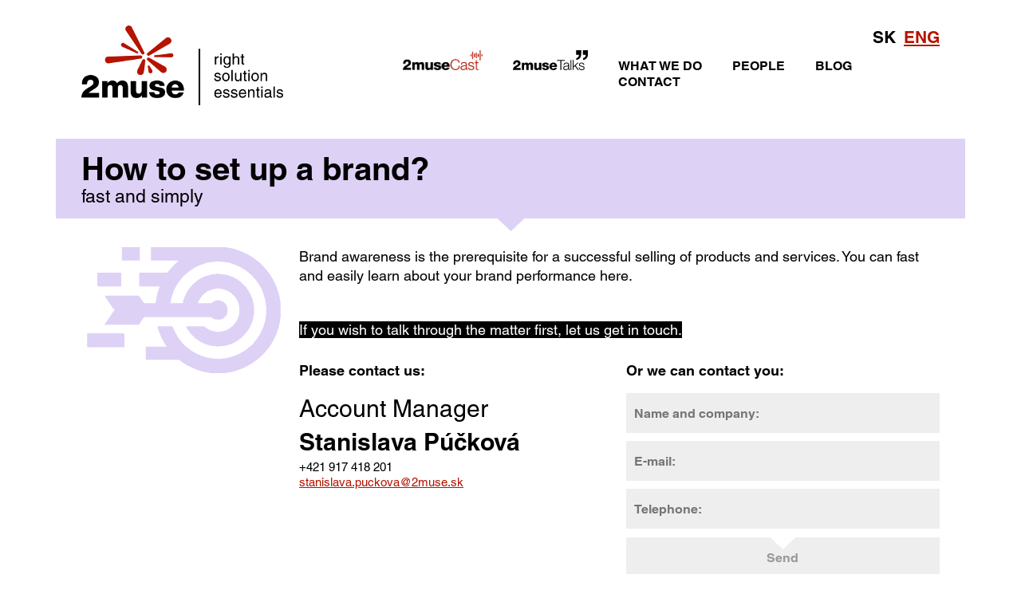

--- FILE ---
content_type: text/html; charset=utf-8
request_url: https://www.2muse.sk/en/fast-and-thoroughly/how-to-set-up-a-brand-fast-and-simply
body_size: 6682
content:
<!DOCTYPE html>
<html lang="en">
<head>
	<meta charset="utf-8">
	<meta name="viewport" content="width=device-width, initial-scale=1, maximum-scale=1, user-scalable=no">
	<meta property="og:url" content="https://www.2muse.sk/en/fast-and-thoroughly/how-to-set-up-a-brand-fast-and-simply">
	
	
	<title>Fast brand setup | 2muse</title>
	
		
	<meta name="description" property="og:description" content="Brand awareness is the prerequisite for a successful selling of products and services. With us, you can learn about how is your brand doing.">

	
	
	
	
	<link rel="stylesheet" type="text/css" href="/css/MyFontsWebfontsKit.css?_v=1">
	<link rel="stylesheet" type="text/css" href="/css/bootstrap.min.css">
	<link rel="stylesheet" type="text/css" href="/css/style.css?_v=2">
	<link rel="shortcut icon" href="/favicon.png">
	<meta name="facebook-domain-verification" content="s8t89u0ddd5ndloik49dkka98oaett">
</head>

<body>

	<div class="container">
		<div class="splitter"></div>
		<div class="navigation-container pad-2">
			<div class="row" >
				
				<div class="col-md-4 col-xs-12">
					<div class="hidden-xs hidden-sm">
						
							<a class="inline-block no-background" href="/en/"><img alt="Logo" src="/images/2muse_LOGO_SLOGAN_COLOR_RGB_en-s.png" class="img-responsive " style="height:100px;"></a>
						
					</div>
					<div class="hidden-lg hidden-md">
						<div class="row">
							<div class="col-xs-6">
								<a class="inline-block no-background" href="/en/"><img alt="Logo" src="/images/2muse_mini.svg" class="img-responsive" style="height:60px;"></a>
							</div>

							<div class="col-xs-6">
								<div class="text-right">
									<img src="/images/burgermenu.png" class="burger-menu-opener" alt="Navigation menu icon">
									<img src="/images/xmenu.png" class="burger-menu-closer hidden" alt="Close navigation icon">
								</div>
							</div>
						</div>
					</div>
				</div>
				<div class="col-md-8 col-xs-12">
					<div class="row">
						<div class="col-md-9"></div>
						<div class="col-md-3 text-right"><p><a class="change-language " href="/sk/rychlo-a-komplexne/ako-nastavit-a-riadit-znacku-rychlo-a-jednoducho">SK</a>&nbsp; <a class="change-language active" href="/en/fast-and-thoroughly/how-to-set-up-a-brand-fast-and-simply">ENG</a></p></div>
					</div>
					<div class="row">
						<div class="col-md-12">
							<nav class="navbar navbar-right hidden-xs-sm">
								<ul class="nav  navbar-nav">
									<li class="first-item" >
										<div style="position:relative;">
											<a class="_2musecast" target="_blank" href="https://open.spotify.com/show/2xm7xl9SpOo6F4eUNOYJMN" style="height: 25px;display: inline-block;position: relative;top: -10px;">
												<img src="/images/2musecast.png" class="img-responsive _2musecast" alt="2musecast Logo" style="width:100px;">
											</a>
										</div>
									</li>
									<li class="first-item" >
										<div style="position:relative;">
											<a class="_2musetalks" href="https://www.2musetalks.sk/seminare">
												<img src="/images/2muse_Talks_LOGO_web.svg" class="img-responsive _2musetalks" alt="2muse Talks Logo">
											</a>
										</div>
									</li>
									<li class="link-item second-item"><a href="/en/#what-we-do">WHAT WE DO</a></li>
									<li class="link-item third-item"><a href="/en/people">PEOPLE</a></li>
									<li class="link-item fourth-item"><a href="/en/blog">BLOG</a></li>
									<li class="link-item fifth-item"><a href="/en/#contact">CONTACT</a></li>
								</ul>
							</nav>
						</div>
					</div>
				</div>
				
			</div>
		</div>
		<div class="splitter"></div>
    <div class="row">
        <div class="col-md-12">
            <div class="section fast-brand">
                <h1>How to set up a brand?</h1>
                <h2>fast and simply</h2>
                <div class="row arrow-head-container">
                    <div class="col-md-12">
                        <div class="text-center arrow-head-fast-brand">
                            <div class="arrow-head dir-">
                                <?xml version="1.0" encoding="utf-8"?>
<svg xmlns="http://www.w3.org/2000/svg"
	xmlns:xlink="http://www.w3.org/1999/xlink"
	width="140px" height="66px" viewBox="0 0 70 33">
<path fillRule="evenodd" d="M 34.99 32.99C 34.99 32.99-0.01-0-0.01-0-0.01-0 69.99-0 69.99-0 69.99-0 34.99 32.99 34.99 32.99Z" /></svg>
                            </div>
                        </div>
                    </div>
                </div>            </div>
            
        </div>
    </div>
    <div class="pad-2">
    <div class="row">
        <div class="col-md-3">
            <div class="fastcomplex-image text-xs-center">
                <div class="img-responsive arrow-head-fast-brand">
					<svg xmlns="http://www.w3.org/2000/svg"   style="width:100%;"   width="2.52667in" height="1.64667in"      viewBox="0 0 758 494">   <path id="Selection"         d="M 136.00,0.00            C 136.00,0.00 136.00,52.00 136.00,52.00              136.00,52.00 206.00,52.00 206.00,52.00              206.00,52.00 206.00,0.00 206.00,0.00              206.00,0.00 136.00,0.00 136.00,0.00 Z            M 250.00,0.00            C 250.00,0.00 250.00,52.00 250.00,52.00              250.00,52.00 360.00,52.00 360.00,52.00              360.00,52.00 350.35,60.37 350.35,60.37              350.35,60.37 329.76,81.04 329.76,81.04              329.76,81.04 326.22,86.26 326.22,86.26              326.22,86.26 319.76,93.04 319.76,93.04              319.76,93.04 314.66,99.15 314.66,99.15              314.66,99.15 307.00,100.00 307.00,100.00              307.00,100.00 204.00,100.00 204.00,100.00              204.00,100.00 204.00,154.00 204.00,154.00              204.00,154.00 284.00,154.00 284.00,154.00              284.00,154.00 278.37,171.27 278.37,171.27              278.37,171.27 271.99,194.17 271.99,194.17              271.99,194.17 271.99,198.91 271.99,198.91              271.99,198.91 270.05,204.17 270.05,204.17              270.05,204.17 270.05,209.96 270.05,209.96              270.05,209.96 268.00,220.00 268.00,220.00              268.00,220.00 230.00,220.00 230.00,220.00              227.92,219.99 225.23,220.09 223.34,219.15              221.05,218.00 219.75,215.07 218.29,213.00              214.77,208.01 206.21,193.08 201.48,190.81              199.40,189.81 196.30,190.00 194.00,190.00              194.00,190.00 70.00,190.00 70.00,190.00              70.82,196.34 75.29,201.32 78.78,206.47              78.78,206.47 96.78,232.47 96.78,232.47              99.20,236.05 104.46,244.22 108.00,246.00              108.00,246.00 108.00,248.00 108.00,248.00              102.75,250.51 100.00,256.77 96.78,261.53              96.78,261.53 84.77,279.52 84.77,279.52              84.77,279.52 75.28,292.77 75.28,292.77              72.56,296.98 68.72,300.93 68.00,306.00              68.00,306.00 81.00,304.00 81.00,304.00              81.00,304.00 127.00,304.00 127.00,304.00              127.00,304.00 204.00,304.00 204.00,304.00              205.46,298.55 212.52,289.95 215.79,284.77              216.97,282.92 221.12,276.31 222.57,275.31              224.84,273.74 228.33,274.01 231.00,274.00              231.00,274.00 276.00,274.00 276.00,274.00              276.00,274.00 479.00,274.00 479.00,274.00              491.96,274.03 486.71,277.56 496.43,281.32              506.74,285.31 521.12,285.45 531.19,280.61              534.95,278.80 536.79,276.54 539.67,273.67              541.81,271.52 544.23,269.38 545.78,266.76              548.09,262.87 549.93,256.50 550.00,252.00              550.00,252.00 550.00,242.00 550.00,242.00              549.80,228.65 537.98,214.86 525.56,210.69              522.88,209.79 521.53,210.20 519.09,209.74              519.09,209.74 513.84,208.24 513.84,208.24              511.36,207.84 502.03,210.05 499.61,211.02              485.76,216.61 492.20,219.97 479.00,220.00              479.00,220.00 434.00,220.00 434.00,220.00              435.90,212.14 440.29,204.86 444.82,198.27              456.66,181.03 473.83,169.48 494.17,164.46              494.17,164.46 499.83,163.76 499.83,163.76              503.81,163.04 502.53,162.11 509.00,162.00              528.27,161.68 547.82,167.88 563.52,179.23              563.52,179.23 571.00,186.33 571.00,186.33              571.00,186.33 580.22,195.74 580.22,195.74              580.22,195.74 584.22,202.77 584.22,202.77              584.22,202.77 587.73,208.01 587.73,208.01              589.55,211.24 589.51,212.52 590.68,215.57              593.64,223.29 595.98,228.39 596.00,237.00              596.00,237.00 596.00,257.00 596.00,257.00              595.98,264.94 594.76,266.03 592.37,273.27              592.37,273.27 588.92,283.57 588.92,283.57              587.47,286.97 586.52,287.66 584.67,290.47              576.78,302.50 573.35,306.52 561.74,315.20              561.74,315.20 556.76,319.28 556.76,319.28              551.63,322.55 536.78,328.67 530.91,329.99              530.91,329.99 524.17,329.99 524.17,329.99              520.18,330.94 521.51,331.89 515.00,332.00              504.36,332.17 484.30,327.28 474.80,322.16              474.80,322.16 456.68,310.16 456.68,310.16              454.90,309.89 451.92,310.00 450.00,310.16              450.00,310.16 388.00,310.16 388.00,310.16              388.78,316.09 390.36,316.52 393.28,321.23              393.28,321.23 396.68,327.52 396.68,327.52              396.68,327.52 400.22,331.74 400.22,331.74              400.22,331.74 403.20,336.26 403.20,336.26              403.20,336.26 410.33,343.67 410.33,343.67              410.33,343.67 425.04,358.24 425.04,358.24              425.04,358.24 440.77,368.72 440.77,368.72              454.48,377.22 462.28,380.39 477.84,384.46              484.62,386.24 488.81,387.99 496.00,388.00              496.00,388.00 501.00,388.00 501.00,388.00              508.33,388.13 507.33,389.97 513.00,389.97              518.92,389.97 517.05,388.02 527.00,388.00              527.00,388.00 532.00,388.00 532.00,388.00              538.08,387.91 559.24,381.75 565.57,379.32              591.96,369.18 618.27,345.14 633.32,321.53              639.65,311.59 645.51,297.46 648.46,286.16              648.46,286.16 652.01,273.83 652.01,273.83              652.01,273.83 652.01,267.09 652.01,267.09              653.03,262.86 653.90,264.48 654.00,258.00              654.00,258.00 654.00,238.00 654.00,238.00              653.99,231.82 649.40,208.55 647.31,202.44              647.31,202.44 644.73,196.73 644.73,196.73              640.67,186.15 635.74,175.85 629.32,166.48              629.32,166.48 625.23,161.52 625.23,161.52              625.23,161.52 622.24,157.04 622.24,157.04              622.24,157.04 611.00,145.67 611.00,145.67              611.00,145.67 598.26,133.20 598.26,133.20              585.59,123.67 571.12,116.53 556.13,111.58              545.44,108.05 538.36,106.19 527.00,106.00              518.93,105.86 522.05,104.00 513.00,104.00              503.95,104.00 507.07,105.86 499.00,106.00              487.32,106.19 488.85,106.65 477.84,109.54              477.84,109.54 460.43,114.68 460.43,114.68              431.54,125.78 401.92,153.69 388.17,181.20              384.01,189.52 376.14,207.02 376.00,216.00              376.00,216.00 376.00,220.00 376.00,220.00              376.00,220.00 326.00,220.00 326.00,220.00              326.39,214.47 327.07,215.63 328.01,211.83              328.01,211.83 328.01,207.09 328.01,207.09              328.01,207.09 335.63,182.73 335.63,182.73              342.19,162.81 352.77,144.14 365.78,127.74              365.78,127.74 372.24,120.96 372.24,120.96              372.24,120.96 376.38,115.04 376.38,115.04              381.15,109.52 383.96,108.38 388.96,104.24              388.96,104.24 395.74,97.78 395.74,97.78              407.99,88.06 425.98,77.18 440.43,71.08              440.43,71.08 451.58,67.34 451.58,67.34              459.18,64.73 467.19,61.69 475.09,60.01              475.09,60.01 481.83,60.01 481.83,60.01              481.83,60.01 486.17,58.23 486.17,58.23              489.04,57.77 492.97,58.04 496.00,58.23              503.71,57.88 501.27,56.13 509.00,56.07              509.00,56.07 519.96,56.07 519.96,56.07              527.16,56.99 521.10,57.77 535.00,58.00              541.52,58.11 540.18,59.06 544.17,60.01              544.17,60.01 550.91,60.01 550.91,60.01              562.38,62.34 573.61,67.17 584.43,71.32              600.79,77.60 616.55,86.90 630.26,97.78              630.26,97.78 637.04,104.24 637.04,104.24              637.04,104.24 643.65,109.02 643.65,109.02              648.75,113.72 649.81,116.18 653.76,120.96              653.76,120.96 660.22,127.74 660.22,127.74              669.85,139.88 681.71,158.80 687.27,173.27              687.27,173.27 697.99,207.09 697.99,207.09              697.99,207.09 697.99,211.83 697.99,211.83              697.99,211.83 699.93,217.09 699.93,217.09              699.93,217.09 699.93,224.91 699.93,224.91              700.72,230.19 701.98,227.36 702.00,237.00              702.00,237.00 702.00,257.00 702.00,257.00              701.98,266.64 700.72,263.81 699.93,269.09              699.93,269.09 699.93,276.91 699.93,276.91              699.93,276.91 697.99,282.17 697.99,282.17              697.99,282.17 697.99,286.91 697.99,286.91              697.99,286.91 696.22,292.16 696.22,292.16              692.61,308.64 688.87,317.79 681.37,332.80              681.37,332.80 675.28,344.77 675.28,344.77              675.28,344.77 668.67,354.47 668.67,354.47              668.67,354.47 662.22,364.26 662.22,364.26              662.22,364.26 655.76,371.04 655.76,371.04              655.76,371.04 651.62,376.96 651.62,376.96              651.62,376.96 640.26,388.22 640.26,388.22              640.26,388.22 634.35,392.37 634.35,392.37              634.35,392.37 628.26,398.22 628.26,398.22              628.26,398.22 618.47,404.67 618.47,404.67              618.47,404.67 608.77,411.28 608.77,411.28              608.77,411.28 596.80,417.37 596.80,417.37              581.79,424.87 572.64,428.61 556.16,432.22              556.16,432.22 550.91,433.99 550.91,433.99              550.91,433.99 546.17,433.99 546.17,433.99              546.17,433.99 540.91,435.93 540.91,435.93              540.91,435.93 531.09,435.93 531.09,435.93              526.70,436.62 527.70,437.88 521.00,438.00              521.00,438.00 507.00,438.00 507.00,438.00              497.36,437.98 500.19,436.72 494.91,435.93              494.91,435.93 485.09,435.93 485.09,435.93              485.09,435.93 479.83,433.99 479.83,433.99              479.83,433.99 475.09,433.99 475.09,433.99              475.09,433.99 469.84,432.22 469.84,432.22              453.36,428.61 444.21,424.87 429.20,417.37              429.20,417.37 417.23,411.28 417.23,411.28              417.23,411.28 407.53,404.67 407.53,404.67              407.53,404.67 397.74,398.22 397.74,398.22              397.74,398.22 390.96,391.76 390.96,391.76              390.96,391.76 385.74,388.22 385.74,388.22              385.74,388.22 376.33,379.00 376.33,379.00              371.58,374.17 373.04,374.42 370.24,371.04              370.24,371.04 363.78,364.26 363.78,364.26              355.93,354.36 348.69,340.92 343.03,329.60              341.17,325.87 335.99,312.21 333.45,310.82              331.58,309.81 328.13,310.00 326.00,310.00              326.00,310.00 276.00,310.00 276.00,310.00              276.03,319.74 279.91,326.51 283.27,335.27              291.67,357.17 298.26,370.77 312.00,390.00              312.00,390.00 230.00,390.00 230.00,390.00              230.00,390.00 230.00,442.00 230.00,442.00              230.00,442.00 353.00,442.00 353.00,442.00              363.14,442.02 364.20,445.16 371.74,450.80              371.74,450.80 391.60,463.03 391.60,463.03              391.60,463.03 431.27,481.62 431.27,481.62              431.27,481.62 442.72,484.73 442.72,484.73              442.72,484.73 460.17,490.01 460.17,490.01              460.17,490.01 464.91,490.01 464.91,490.01              464.91,490.01 470.17,491.95 470.17,491.95              470.17,491.95 475.96,491.95 475.96,491.95              480.52,492.69 479.31,493.90 486.00,494.00              486.00,494.00 536.00,494.00 536.00,494.00              545.38,493.98 542.10,493.17 547.09,492.01              547.09,492.01 553.83,492.01 553.83,492.01              553.83,492.01 559.09,490.01 559.09,490.01              559.09,490.01 563.83,490.01 563.83,490.01              563.83,490.01 576.16,486.46 576.16,486.46              604.70,478.99 631.22,465.98 655.52,449.32              655.52,449.32 669.74,437.78 669.74,437.78              669.74,437.78 674.96,434.24 674.96,434.24              674.96,434.24 687.67,421.67 687.67,421.67              687.67,421.67 700.24,408.96 700.24,408.96              700.24,408.96 703.78,403.74 703.78,403.74              703.78,403.74 714.80,390.26 714.80,390.26              720.94,382.05 737.63,351.18 741.32,341.57              741.32,341.57 746.42,326.13 746.42,326.13              746.42,326.13 751.57,310.72 751.57,310.72              751.57,310.72 752.46,304.17 752.46,304.17              752.46,304.17 755.95,291.83 755.95,291.83              755.95,291.83 755.95,284.04 755.95,284.04              756.79,278.55 757.98,281.68 758.00,272.00              758.00,272.00 758.00,220.00 758.00,220.00              757.90,213.52 757.03,215.14 756.01,210.91              756.01,210.91 756.01,204.17 756.01,204.17              756.01,204.17 754.01,198.91 754.01,198.91              754.01,198.91 754.01,194.17 754.01,194.17              754.01,194.17 750.46,181.84 750.46,181.84              737.97,134.11 711.95,94.67 676.33,61.01              676.33,61.01 669.04,55.62 669.04,55.62              643.09,33.19 616.49,20.27 584.13,9.58              584.13,9.58 565.83,3.99 565.83,3.99              565.83,3.99 561.09,3.99 561.09,3.99              561.09,3.99 555.83,1.99 555.83,1.99              555.83,1.99 549.09,1.99 549.09,1.99              544.10,0.83 547.38,0.02 538.00,0.00              538.00,0.00 449.00,0.00 449.00,0.00              449.00,0.00 250.00,0.00 250.00,0.00 Z            M 40.00,100.00            C 40.00,100.00 40.00,144.00 40.00,144.00              40.00,146.38 39.71,150.22 41.29,152.13              43.77,155.12 58.75,154.00 63.00,154.00              63.00,154.00 134.00,154.00 134.00,154.00              134.00,154.00 134.00,100.00 134.00,100.00              134.00,100.00 40.00,100.00 40.00,100.00 Z            M 0.00,338.00            C 0.00,338.00 0.00,392.00 0.00,392.00              0.00,392.00 146.00,392.00 146.00,392.00              146.00,392.00 146.00,348.00 146.00,348.00              146.00,345.31 146.41,341.18 144.13,339.29              142.35,337.81 139.20,338.01 137.00,338.00              137.00,338.00 112.00,338.00 112.00,338.00              112.00,338.00 0.00,338.00 0.00,338.00 Z"></path> </svg> 
					
				</div>
				
            </div>
        </div>
        <div class="col-md-9">
            <div class="row">
                <div class="col-md-12">
                    <p>Brand awareness is the prerequisite for a successful selling of products and services. You can fast and easily learn about your brand performance here.</p>
<p>&nbsp;</p>
<p><span style="color: #ffffff; background: #000000;">If you wish to talk through the matter first, let us get in touch.</span></p>
                </div>
            </div>
            <div class="splitter-small"></div>
            <div class="row fastcomplex-content">
                <div class="col-md-6">
                    <strong class="small-text">Please contact us:</strong>
                    <div class="splitter-small"></div>
                    <div class="bottom">
                        <div class="row">
                            <div class="col-md-12 position">
                                Account Manager
                            </div>
                        </div>
                        <div class="row">
                            <div class="col-md-12 name">
                                Stanislava Púčková
                            </div>
                        </div>
                        <div class="row">
                            <div class="col-md-12 number">
                                +421 917 418 201
                            </div>
                        </div>
                        <div class="row">
                            <div class="col-sm-8 mail">
                                <script type="text/javascript" language="javascript">
{document.write(String.fromCharCode(60,97,32,104,114,101,102,61,34,109,97,105,108,116,111,58,115,116,97,110,105,115,108,97,118,97,46,112,117,99,107,111,118,97,64,50,109,117,115,101,46,115,107,34,32,62,115,116,97,110,105,115,108,97,118,97,46,112,117,99,107,111,118,97,64,50,109,117,115,101,46,115,107,60,47,97,62))}
</script>

                            </div>
                        </div>
                    </div>
                </div>
                <div class="splitter hidden-md hidden-lg"></div>
                <div class="col-md-6">
                    <strong class="small-text">Or we can contact you:</strong>
                    <div class="splitter-small"></div>
                    <form action="/en/fast-and-thoroughly/how-to-set-up-a-brand-fast-and-simply" method="post" id="frm-contactFastComplexForm">
                    <div class="row">
                        <div class="col-md-12">
                            <input type="text" placeholder="Name and company:" class="contact-infos" name="name" id="frm-contactFastComplexForm-name" required data-nette-rules='[{"op":":filled","msg":"This field is required."}]'>
                        </div>
                    </div>
                    <div class="row">
                        <div class="col-md-12">
                            <input type="text" placeholder="E-mail:" class="contact-infos" name="email" id="frm-contactFastComplexForm-email" data-nette-rules='[{"op":"optional"},{"op":":email","msg":"Please enter a valid email address."},{"op":":blank","rules":[{"op":":filled","msg":"This field is required."}],"control":"telephone","arg":true}]'>
                        </div>
                    </div>
                    <div class="row">
                        <div class="col-md-12">
                            <input type="text" placeholder="Telephone:" class="contact-infos" name="telephone" id="frm-contactFastComplexForm-telephone" data-nette-rules='[{"op":":blank","rules":[{"op":":filled","msg":"This field is required."}],"control":"email","arg":true}]'>
                        </div>
                    </div>
                    <div class="row">
                        <div class="col-md-12 contact-button">
                <div class="row arrow-head-container">
                    <div class="col-md-12">
                        <div class="text-center arrow-head-w">
                            <div class="arrow-head dir-moveup">
                                <?xml version="1.0" encoding="utf-8"?>
<svg xmlns="http://www.w3.org/2000/svg"
	xmlns:xlink="http://www.w3.org/1999/xlink"
	width="140px" height="66px" viewBox="0 0 70 33">
<path fillRule="evenodd" d="M 34.99 32.99C 34.99 32.99-0.01-0-0.01-0-0.01-0 69.99-0 69.99-0 69.99-0 34.99 32.99 34.99 32.99Z" /></svg>
                            </div>
                        </div>
                    </div>
                </div>                            <input type="submit" value="Send" class="contact-submit" name="send">
                        </div>
                    </div>
                    <input type="hidden" name="_token_" value="kph4nblsr22qS0IeB5oZfoW6RTADcfGwlY1ww="><input type="hidden" name="_do" value="contactFastComplexForm-submit"></form>

                </div>
            </div>
        </div>
    </div>
    </div>

		<div class="splitter"></div>

		<div class="row">
			<div class="col-md-12 text-center">
					<a href="https://www.facebook.com/prieskum.trhu/" class="contact-image-link">
						<img src="/images/contact/fb.png" class="contact-image" alt="Facebook logo">
					</a>
					<a href="https://www.linkedin.com/company/2muse/" class="contact-image-link">
						<img src="/images/contact/ln.png" class="contact-image ln" alt="LinkedIn logo">
					</a>
					<a href="https://www.instagram.com/2muse.sk/" class="contact-image-link m-0">
						<img src="/images/contact/instagram.png" class="contact-image" alt="Instagram logo">
					</a>
			</div>
		</div>
		<div class="splitter"></div>
		</div>
		<div class="footer container-fluid">
			<div class="container">
				<div class="row">
					<div class="col-md-12 text-center"  style="font-size:0;"><span class="white-on-black bottom-info text-center" style="margin-bottom: 0rem;">2muse s.r.o.</span></div>
					<div class="col-md-12 text-center"  style="font-size:0;"><span  class="white-on-black bottom-info text-center"  style="margin-bottom: 0rem;">Ďatelinová 6 - 821 01 - Bratislava</span></div>
					<div class="col-md-12 text-center" style="font-size:0;"><span  class="white-on-black bottom-info text-center"  style="margin-bottom: 0rem;"><b><u><script type="text/javascript" language="javascript">
{document.write(String.fromCharCode(60,97,32,104,114,101,102,61,34,109,97,105,108,116,111,58,105,110,102,111,64,50,109,117,115,101,46,115,107,34,32,62,105,110,102,111,64,50,109,117,115,101,46,115,107,60,47,97,62))}
</script>
</u></b></span></div>
					
				</div>
			</div>
		</div>
	</div>
		<script src="/js/jquery-1.11.3.min.js"></script>
		<script src="/js/netteForms.min.js"></script>
		<script src="/js/bootstrap.min.js"></script>
		<script src="/js/script.js"></script>
	<script type="text/javascript" src="https://cdn.jsdelivr.net/npm/cookie-bar/cookiebar-latest.min.js?tracking=1&thirdparty=1&always=1&refreshPage=1"></script>
</body>
</html>


--- FILE ---
content_type: text/html; charset=utf-8
request_url: https://www.2muse.sk/en/fast-and-thoroughly/how-to-set-up-a-brand-fast-and-simply
body_size: 7239
content:
<!DOCTYPE html>
<html lang="en">
<head>
	<meta charset="utf-8">
	<meta name="viewport" content="width=device-width, initial-scale=1, maximum-scale=1, user-scalable=no">
	<meta property="og:url" content="https://www.2muse.sk/en/fast-and-thoroughly/how-to-set-up-a-brand-fast-and-simply">
	
	
	<title>Fast brand setup | 2muse</title>
	
		
	<meta name="description" property="og:description" content="Brand awareness is the prerequisite for a successful selling of products and services. With us, you can learn about how is your brand doing.">

	
	
	
	
	<link rel="stylesheet" type="text/css" href="/css/MyFontsWebfontsKit.css?_v=1">
	<link rel="stylesheet" type="text/css" href="/css/bootstrap.min.css">
	<link rel="stylesheet" type="text/css" href="/css/style.css?_v=2">
	<link rel="shortcut icon" href="/favicon.png">
	<meta name="facebook-domain-verification" content="s8t89u0ddd5ndloik49dkka98oaett">
	<!-- Facebook Pixel Code -->
	<script>
		!function(f,b,e,v,n,t,s)
				{ if(f.fbq)return;n=f.fbq=function(){ n.callMethod?
				n.callMethod.apply(n,arguments):n.queue.push(arguments)};
				if(!f._fbq)f._fbq=n;n.push=n;n.loaded=!0;n.version='2.0';
				n.queue=[];t=b.createElement(e);t.async=!0;
				t.src=v;s=b.getElementsByTagName(e)[0];
				s.parentNode.insertBefore(t,s)}(window, document,'script',
				'https://connect.facebook.net/en_US/fbevents.js');
		fbq('init', '736287880556274');
		fbq('track', 'PageView');
	</script>
	<noscript><img height="1" width="1" style="display:none"
				   src="https://www.facebook.com/tr?id=736287880556274&ev=PageView&noscript=1"
	></noscript>
	<!-- End Facebook Pixel Code -->

</head>

<body>

	<div class="container">
		<div class="splitter"></div>
		<div class="navigation-container pad-2">
			<div class="row" >
				
				<div class="col-md-4 col-xs-12">
					<div class="hidden-xs hidden-sm">
						
							<a class="inline-block no-background" href="/en/"><img alt="Logo" src="/images/2muse_LOGO_SLOGAN_COLOR_RGB_en-s.png" class="img-responsive " style="height:100px;"></a>
						
					</div>
					<div class="hidden-lg hidden-md">
						<div class="row">
							<div class="col-xs-6">
								<a class="inline-block no-background" href="/en/"><img alt="Logo" src="/images/2muse_mini.svg" class="img-responsive" style="height:60px;"></a>
							</div>

							<div class="col-xs-6">
								<div class="text-right">
									<img src="/images/burgermenu.png" class="burger-menu-opener" alt="Navigation menu icon">
									<img src="/images/xmenu.png" class="burger-menu-closer hidden" alt="Close navigation icon">
								</div>
							</div>
						</div>
					</div>
				</div>
				<div class="col-md-8 col-xs-12">
					<div class="row">
						<div class="col-md-9"></div>
						<div class="col-md-3 text-right"><p><a class="change-language " href="/sk/rychlo-a-komplexne/ako-nastavit-a-riadit-znacku-rychlo-a-jednoducho">SK</a>&nbsp; <a class="change-language active" href="/en/fast-and-thoroughly/how-to-set-up-a-brand-fast-and-simply">ENG</a></p></div>
					</div>
					<div class="row">
						<div class="col-md-12">
							<nav class="navbar navbar-right hidden-xs-sm">
								<ul class="nav  navbar-nav">
									<li class="first-item" >
										<div style="position:relative;">
											<a class="_2musecast" target="_blank" href="https://open.spotify.com/show/2xm7xl9SpOo6F4eUNOYJMN" style="height: 25px;display: inline-block;position: relative;top: -10px;">
												<img src="/images/2musecast.png" class="img-responsive _2musecast" alt="2musecast Logo" style="width:100px;">
											</a>
										</div>
									</li>
									<li class="first-item" >
										<div style="position:relative;">
											<a class="_2musetalks" href="https://www.2musetalks.sk/seminare">
												<img src="/images/2muse_Talks_LOGO_web.svg" class="img-responsive _2musetalks" alt="2muse Talks Logo">
											</a>
										</div>
									</li>
									<li class="link-item second-item"><a href="/en/#what-we-do">WHAT WE DO</a></li>
									<li class="link-item third-item"><a href="/en/people">PEOPLE</a></li>
									<li class="link-item fourth-item"><a href="/en/blog">BLOG</a></li>
									<li class="link-item fifth-item"><a href="/en/#contact">CONTACT</a></li>
								</ul>
							</nav>
						</div>
					</div>
				</div>
				
			</div>
		</div>
		<div class="splitter"></div>
    <div class="row">
        <div class="col-md-12">
            <div class="section fast-brand">
                <h1>How to set up a brand?</h1>
                <h2>fast and simply</h2>
                <div class="row arrow-head-container">
                    <div class="col-md-12">
                        <div class="text-center arrow-head-fast-brand">
                            <div class="arrow-head dir-">
                                <?xml version="1.0" encoding="utf-8"?>
<svg xmlns="http://www.w3.org/2000/svg"
	xmlns:xlink="http://www.w3.org/1999/xlink"
	width="140px" height="66px" viewBox="0 0 70 33">
<path fillRule="evenodd" d="M 34.99 32.99C 34.99 32.99-0.01-0-0.01-0-0.01-0 69.99-0 69.99-0 69.99-0 34.99 32.99 34.99 32.99Z" /></svg>
                            </div>
                        </div>
                    </div>
                </div>            </div>
            
        </div>
    </div>
    <div class="pad-2">
    <div class="row">
        <div class="col-md-3">
            <div class="fastcomplex-image text-xs-center">
                <div class="img-responsive arrow-head-fast-brand">
					<svg xmlns="http://www.w3.org/2000/svg"   style="width:100%;"   width="2.52667in" height="1.64667in"      viewBox="0 0 758 494">   <path id="Selection"         d="M 136.00,0.00            C 136.00,0.00 136.00,52.00 136.00,52.00              136.00,52.00 206.00,52.00 206.00,52.00              206.00,52.00 206.00,0.00 206.00,0.00              206.00,0.00 136.00,0.00 136.00,0.00 Z            M 250.00,0.00            C 250.00,0.00 250.00,52.00 250.00,52.00              250.00,52.00 360.00,52.00 360.00,52.00              360.00,52.00 350.35,60.37 350.35,60.37              350.35,60.37 329.76,81.04 329.76,81.04              329.76,81.04 326.22,86.26 326.22,86.26              326.22,86.26 319.76,93.04 319.76,93.04              319.76,93.04 314.66,99.15 314.66,99.15              314.66,99.15 307.00,100.00 307.00,100.00              307.00,100.00 204.00,100.00 204.00,100.00              204.00,100.00 204.00,154.00 204.00,154.00              204.00,154.00 284.00,154.00 284.00,154.00              284.00,154.00 278.37,171.27 278.37,171.27              278.37,171.27 271.99,194.17 271.99,194.17              271.99,194.17 271.99,198.91 271.99,198.91              271.99,198.91 270.05,204.17 270.05,204.17              270.05,204.17 270.05,209.96 270.05,209.96              270.05,209.96 268.00,220.00 268.00,220.00              268.00,220.00 230.00,220.00 230.00,220.00              227.92,219.99 225.23,220.09 223.34,219.15              221.05,218.00 219.75,215.07 218.29,213.00              214.77,208.01 206.21,193.08 201.48,190.81              199.40,189.81 196.30,190.00 194.00,190.00              194.00,190.00 70.00,190.00 70.00,190.00              70.82,196.34 75.29,201.32 78.78,206.47              78.78,206.47 96.78,232.47 96.78,232.47              99.20,236.05 104.46,244.22 108.00,246.00              108.00,246.00 108.00,248.00 108.00,248.00              102.75,250.51 100.00,256.77 96.78,261.53              96.78,261.53 84.77,279.52 84.77,279.52              84.77,279.52 75.28,292.77 75.28,292.77              72.56,296.98 68.72,300.93 68.00,306.00              68.00,306.00 81.00,304.00 81.00,304.00              81.00,304.00 127.00,304.00 127.00,304.00              127.00,304.00 204.00,304.00 204.00,304.00              205.46,298.55 212.52,289.95 215.79,284.77              216.97,282.92 221.12,276.31 222.57,275.31              224.84,273.74 228.33,274.01 231.00,274.00              231.00,274.00 276.00,274.00 276.00,274.00              276.00,274.00 479.00,274.00 479.00,274.00              491.96,274.03 486.71,277.56 496.43,281.32              506.74,285.31 521.12,285.45 531.19,280.61              534.95,278.80 536.79,276.54 539.67,273.67              541.81,271.52 544.23,269.38 545.78,266.76              548.09,262.87 549.93,256.50 550.00,252.00              550.00,252.00 550.00,242.00 550.00,242.00              549.80,228.65 537.98,214.86 525.56,210.69              522.88,209.79 521.53,210.20 519.09,209.74              519.09,209.74 513.84,208.24 513.84,208.24              511.36,207.84 502.03,210.05 499.61,211.02              485.76,216.61 492.20,219.97 479.00,220.00              479.00,220.00 434.00,220.00 434.00,220.00              435.90,212.14 440.29,204.86 444.82,198.27              456.66,181.03 473.83,169.48 494.17,164.46              494.17,164.46 499.83,163.76 499.83,163.76              503.81,163.04 502.53,162.11 509.00,162.00              528.27,161.68 547.82,167.88 563.52,179.23              563.52,179.23 571.00,186.33 571.00,186.33              571.00,186.33 580.22,195.74 580.22,195.74              580.22,195.74 584.22,202.77 584.22,202.77              584.22,202.77 587.73,208.01 587.73,208.01              589.55,211.24 589.51,212.52 590.68,215.57              593.64,223.29 595.98,228.39 596.00,237.00              596.00,237.00 596.00,257.00 596.00,257.00              595.98,264.94 594.76,266.03 592.37,273.27              592.37,273.27 588.92,283.57 588.92,283.57              587.47,286.97 586.52,287.66 584.67,290.47              576.78,302.50 573.35,306.52 561.74,315.20              561.74,315.20 556.76,319.28 556.76,319.28              551.63,322.55 536.78,328.67 530.91,329.99              530.91,329.99 524.17,329.99 524.17,329.99              520.18,330.94 521.51,331.89 515.00,332.00              504.36,332.17 484.30,327.28 474.80,322.16              474.80,322.16 456.68,310.16 456.68,310.16              454.90,309.89 451.92,310.00 450.00,310.16              450.00,310.16 388.00,310.16 388.00,310.16              388.78,316.09 390.36,316.52 393.28,321.23              393.28,321.23 396.68,327.52 396.68,327.52              396.68,327.52 400.22,331.74 400.22,331.74              400.22,331.74 403.20,336.26 403.20,336.26              403.20,336.26 410.33,343.67 410.33,343.67              410.33,343.67 425.04,358.24 425.04,358.24              425.04,358.24 440.77,368.72 440.77,368.72              454.48,377.22 462.28,380.39 477.84,384.46              484.62,386.24 488.81,387.99 496.00,388.00              496.00,388.00 501.00,388.00 501.00,388.00              508.33,388.13 507.33,389.97 513.00,389.97              518.92,389.97 517.05,388.02 527.00,388.00              527.00,388.00 532.00,388.00 532.00,388.00              538.08,387.91 559.24,381.75 565.57,379.32              591.96,369.18 618.27,345.14 633.32,321.53              639.65,311.59 645.51,297.46 648.46,286.16              648.46,286.16 652.01,273.83 652.01,273.83              652.01,273.83 652.01,267.09 652.01,267.09              653.03,262.86 653.90,264.48 654.00,258.00              654.00,258.00 654.00,238.00 654.00,238.00              653.99,231.82 649.40,208.55 647.31,202.44              647.31,202.44 644.73,196.73 644.73,196.73              640.67,186.15 635.74,175.85 629.32,166.48              629.32,166.48 625.23,161.52 625.23,161.52              625.23,161.52 622.24,157.04 622.24,157.04              622.24,157.04 611.00,145.67 611.00,145.67              611.00,145.67 598.26,133.20 598.26,133.20              585.59,123.67 571.12,116.53 556.13,111.58              545.44,108.05 538.36,106.19 527.00,106.00              518.93,105.86 522.05,104.00 513.00,104.00              503.95,104.00 507.07,105.86 499.00,106.00              487.32,106.19 488.85,106.65 477.84,109.54              477.84,109.54 460.43,114.68 460.43,114.68              431.54,125.78 401.92,153.69 388.17,181.20              384.01,189.52 376.14,207.02 376.00,216.00              376.00,216.00 376.00,220.00 376.00,220.00              376.00,220.00 326.00,220.00 326.00,220.00              326.39,214.47 327.07,215.63 328.01,211.83              328.01,211.83 328.01,207.09 328.01,207.09              328.01,207.09 335.63,182.73 335.63,182.73              342.19,162.81 352.77,144.14 365.78,127.74              365.78,127.74 372.24,120.96 372.24,120.96              372.24,120.96 376.38,115.04 376.38,115.04              381.15,109.52 383.96,108.38 388.96,104.24              388.96,104.24 395.74,97.78 395.74,97.78              407.99,88.06 425.98,77.18 440.43,71.08              440.43,71.08 451.58,67.34 451.58,67.34              459.18,64.73 467.19,61.69 475.09,60.01              475.09,60.01 481.83,60.01 481.83,60.01              481.83,60.01 486.17,58.23 486.17,58.23              489.04,57.77 492.97,58.04 496.00,58.23              503.71,57.88 501.27,56.13 509.00,56.07              509.00,56.07 519.96,56.07 519.96,56.07              527.16,56.99 521.10,57.77 535.00,58.00              541.52,58.11 540.18,59.06 544.17,60.01              544.17,60.01 550.91,60.01 550.91,60.01              562.38,62.34 573.61,67.17 584.43,71.32              600.79,77.60 616.55,86.90 630.26,97.78              630.26,97.78 637.04,104.24 637.04,104.24              637.04,104.24 643.65,109.02 643.65,109.02              648.75,113.72 649.81,116.18 653.76,120.96              653.76,120.96 660.22,127.74 660.22,127.74              669.85,139.88 681.71,158.80 687.27,173.27              687.27,173.27 697.99,207.09 697.99,207.09              697.99,207.09 697.99,211.83 697.99,211.83              697.99,211.83 699.93,217.09 699.93,217.09              699.93,217.09 699.93,224.91 699.93,224.91              700.72,230.19 701.98,227.36 702.00,237.00              702.00,237.00 702.00,257.00 702.00,257.00              701.98,266.64 700.72,263.81 699.93,269.09              699.93,269.09 699.93,276.91 699.93,276.91              699.93,276.91 697.99,282.17 697.99,282.17              697.99,282.17 697.99,286.91 697.99,286.91              697.99,286.91 696.22,292.16 696.22,292.16              692.61,308.64 688.87,317.79 681.37,332.80              681.37,332.80 675.28,344.77 675.28,344.77              675.28,344.77 668.67,354.47 668.67,354.47              668.67,354.47 662.22,364.26 662.22,364.26              662.22,364.26 655.76,371.04 655.76,371.04              655.76,371.04 651.62,376.96 651.62,376.96              651.62,376.96 640.26,388.22 640.26,388.22              640.26,388.22 634.35,392.37 634.35,392.37              634.35,392.37 628.26,398.22 628.26,398.22              628.26,398.22 618.47,404.67 618.47,404.67              618.47,404.67 608.77,411.28 608.77,411.28              608.77,411.28 596.80,417.37 596.80,417.37              581.79,424.87 572.64,428.61 556.16,432.22              556.16,432.22 550.91,433.99 550.91,433.99              550.91,433.99 546.17,433.99 546.17,433.99              546.17,433.99 540.91,435.93 540.91,435.93              540.91,435.93 531.09,435.93 531.09,435.93              526.70,436.62 527.70,437.88 521.00,438.00              521.00,438.00 507.00,438.00 507.00,438.00              497.36,437.98 500.19,436.72 494.91,435.93              494.91,435.93 485.09,435.93 485.09,435.93              485.09,435.93 479.83,433.99 479.83,433.99              479.83,433.99 475.09,433.99 475.09,433.99              475.09,433.99 469.84,432.22 469.84,432.22              453.36,428.61 444.21,424.87 429.20,417.37              429.20,417.37 417.23,411.28 417.23,411.28              417.23,411.28 407.53,404.67 407.53,404.67              407.53,404.67 397.74,398.22 397.74,398.22              397.74,398.22 390.96,391.76 390.96,391.76              390.96,391.76 385.74,388.22 385.74,388.22              385.74,388.22 376.33,379.00 376.33,379.00              371.58,374.17 373.04,374.42 370.24,371.04              370.24,371.04 363.78,364.26 363.78,364.26              355.93,354.36 348.69,340.92 343.03,329.60              341.17,325.87 335.99,312.21 333.45,310.82              331.58,309.81 328.13,310.00 326.00,310.00              326.00,310.00 276.00,310.00 276.00,310.00              276.03,319.74 279.91,326.51 283.27,335.27              291.67,357.17 298.26,370.77 312.00,390.00              312.00,390.00 230.00,390.00 230.00,390.00              230.00,390.00 230.00,442.00 230.00,442.00              230.00,442.00 353.00,442.00 353.00,442.00              363.14,442.02 364.20,445.16 371.74,450.80              371.74,450.80 391.60,463.03 391.60,463.03              391.60,463.03 431.27,481.62 431.27,481.62              431.27,481.62 442.72,484.73 442.72,484.73              442.72,484.73 460.17,490.01 460.17,490.01              460.17,490.01 464.91,490.01 464.91,490.01              464.91,490.01 470.17,491.95 470.17,491.95              470.17,491.95 475.96,491.95 475.96,491.95              480.52,492.69 479.31,493.90 486.00,494.00              486.00,494.00 536.00,494.00 536.00,494.00              545.38,493.98 542.10,493.17 547.09,492.01              547.09,492.01 553.83,492.01 553.83,492.01              553.83,492.01 559.09,490.01 559.09,490.01              559.09,490.01 563.83,490.01 563.83,490.01              563.83,490.01 576.16,486.46 576.16,486.46              604.70,478.99 631.22,465.98 655.52,449.32              655.52,449.32 669.74,437.78 669.74,437.78              669.74,437.78 674.96,434.24 674.96,434.24              674.96,434.24 687.67,421.67 687.67,421.67              687.67,421.67 700.24,408.96 700.24,408.96              700.24,408.96 703.78,403.74 703.78,403.74              703.78,403.74 714.80,390.26 714.80,390.26              720.94,382.05 737.63,351.18 741.32,341.57              741.32,341.57 746.42,326.13 746.42,326.13              746.42,326.13 751.57,310.72 751.57,310.72              751.57,310.72 752.46,304.17 752.46,304.17              752.46,304.17 755.95,291.83 755.95,291.83              755.95,291.83 755.95,284.04 755.95,284.04              756.79,278.55 757.98,281.68 758.00,272.00              758.00,272.00 758.00,220.00 758.00,220.00              757.90,213.52 757.03,215.14 756.01,210.91              756.01,210.91 756.01,204.17 756.01,204.17              756.01,204.17 754.01,198.91 754.01,198.91              754.01,198.91 754.01,194.17 754.01,194.17              754.01,194.17 750.46,181.84 750.46,181.84              737.97,134.11 711.95,94.67 676.33,61.01              676.33,61.01 669.04,55.62 669.04,55.62              643.09,33.19 616.49,20.27 584.13,9.58              584.13,9.58 565.83,3.99 565.83,3.99              565.83,3.99 561.09,3.99 561.09,3.99              561.09,3.99 555.83,1.99 555.83,1.99              555.83,1.99 549.09,1.99 549.09,1.99              544.10,0.83 547.38,0.02 538.00,0.00              538.00,0.00 449.00,0.00 449.00,0.00              449.00,0.00 250.00,0.00 250.00,0.00 Z            M 40.00,100.00            C 40.00,100.00 40.00,144.00 40.00,144.00              40.00,146.38 39.71,150.22 41.29,152.13              43.77,155.12 58.75,154.00 63.00,154.00              63.00,154.00 134.00,154.00 134.00,154.00              134.00,154.00 134.00,100.00 134.00,100.00              134.00,100.00 40.00,100.00 40.00,100.00 Z            M 0.00,338.00            C 0.00,338.00 0.00,392.00 0.00,392.00              0.00,392.00 146.00,392.00 146.00,392.00              146.00,392.00 146.00,348.00 146.00,348.00              146.00,345.31 146.41,341.18 144.13,339.29              142.35,337.81 139.20,338.01 137.00,338.00              137.00,338.00 112.00,338.00 112.00,338.00              112.00,338.00 0.00,338.00 0.00,338.00 Z"></path> </svg> 
					
				</div>
				
            </div>
        </div>
        <div class="col-md-9">
            <div class="row">
                <div class="col-md-12">
                    <p>Brand awareness is the prerequisite for a successful selling of products and services. You can fast and easily learn about your brand performance here.</p>
<p>&nbsp;</p>
<p><span style="color: #ffffff; background: #000000;">If you wish to talk through the matter first, let us get in touch.</span></p>
                </div>
            </div>
            <div class="splitter-small"></div>
            <div class="row fastcomplex-content">
                <div class="col-md-6">
                    <strong class="small-text">Please contact us:</strong>
                    <div class="splitter-small"></div>
                    <div class="bottom">
                        <div class="row">
                            <div class="col-md-12 position">
                                Account Manager
                            </div>
                        </div>
                        <div class="row">
                            <div class="col-md-12 name">
                                Stanislava Púčková
                            </div>
                        </div>
                        <div class="row">
                            <div class="col-md-12 number">
                                +421 917 418 201
                            </div>
                        </div>
                        <div class="row">
                            <div class="col-sm-8 mail">
                                <script type="text/javascript" language="javascript">
{document.write(String.fromCharCode(60,97,32,104,114,101,102,61,34,109,97,105,108,116,111,58,115,116,97,110,105,115,108,97,118,97,46,112,117,99,107,111,118,97,64,50,109,117,115,101,46,115,107,34,32,62,115,116,97,110,105,115,108,97,118,97,46,112,117,99,107,111,118,97,64,50,109,117,115,101,46,115,107,60,47,97,62))}
</script>

                            </div>
                        </div>
                    </div>
                </div>
                <div class="splitter hidden-md hidden-lg"></div>
                <div class="col-md-6">
                    <strong class="small-text">Or we can contact you:</strong>
                    <div class="splitter-small"></div>
                    <form action="/en/fast-and-thoroughly/how-to-set-up-a-brand-fast-and-simply" method="post" id="frm-contactFastComplexForm">
                    <div class="row">
                        <div class="col-md-12">
                            <input type="text" placeholder="Name and company:" class="contact-infos" name="name" id="frm-contactFastComplexForm-name" required data-nette-rules='[{"op":":filled","msg":"This field is required."}]'>
                        </div>
                    </div>
                    <div class="row">
                        <div class="col-md-12">
                            <input type="text" placeholder="E-mail:" class="contact-infos" name="email" id="frm-contactFastComplexForm-email" data-nette-rules='[{"op":"optional"},{"op":":email","msg":"Please enter a valid email address."},{"op":":blank","rules":[{"op":":filled","msg":"This field is required."}],"control":"telephone","arg":true}]'>
                        </div>
                    </div>
                    <div class="row">
                        <div class="col-md-12">
                            <input type="text" placeholder="Telephone:" class="contact-infos" name="telephone" id="frm-contactFastComplexForm-telephone" data-nette-rules='[{"op":":blank","rules":[{"op":":filled","msg":"This field is required."}],"control":"email","arg":true}]'>
                        </div>
                    </div>
                    <div class="row">
                        <div class="col-md-12 contact-button">
                <div class="row arrow-head-container">
                    <div class="col-md-12">
                        <div class="text-center arrow-head-w">
                            <div class="arrow-head dir-moveup">
                                <?xml version="1.0" encoding="utf-8"?>
<svg xmlns="http://www.w3.org/2000/svg"
	xmlns:xlink="http://www.w3.org/1999/xlink"
	width="140px" height="66px" viewBox="0 0 70 33">
<path fillRule="evenodd" d="M 34.99 32.99C 34.99 32.99-0.01-0-0.01-0-0.01-0 69.99-0 69.99-0 69.99-0 34.99 32.99 34.99 32.99Z" /></svg>
                            </div>
                        </div>
                    </div>
                </div>                            <input type="submit" value="Send" class="contact-submit" name="send">
                        </div>
                    </div>
                    <input type="hidden" name="_token_" value="3ygk328qtd9xJJMlj+hACgz5PRmmmWZRQsVmg="><input type="hidden" name="_do" value="contactFastComplexForm-submit"></form>

                </div>
            </div>
        </div>
    </div>
    </div>

		<div class="splitter"></div>

		<div class="row">
			<div class="col-md-12 text-center">
					<a href="https://www.facebook.com/prieskum.trhu/" class="contact-image-link">
						<img src="/images/contact/fb.png" class="contact-image" alt="Facebook logo">
					</a>
					<a href="https://www.linkedin.com/company/2muse/" class="contact-image-link">
						<img src="/images/contact/ln.png" class="contact-image ln" alt="LinkedIn logo">
					</a>
					<a href="https://www.instagram.com/2muse.sk/" class="contact-image-link m-0">
						<img src="/images/contact/instagram.png" class="contact-image" alt="Instagram logo">
					</a>
			</div>
		</div>
		<div class="splitter"></div>
		</div>
		<div class="footer container-fluid">
			<div class="container">
				<div class="row">
					<div class="col-md-12 text-center"  style="font-size:0;"><span class="white-on-black bottom-info text-center" style="margin-bottom: 0rem;">2muse s.r.o.</span></div>
					<div class="col-md-12 text-center"  style="font-size:0;"><span  class="white-on-black bottom-info text-center"  style="margin-bottom: 0rem;">Ďatelinová 6 - 821 01 - Bratislava</span></div>
					<div class="col-md-12 text-center" style="font-size:0;"><span  class="white-on-black bottom-info text-center"  style="margin-bottom: 0rem;"><b><u><script type="text/javascript" language="javascript">
{document.write(String.fromCharCode(60,97,32,104,114,101,102,61,34,109,97,105,108,116,111,58,105,110,102,111,64,50,109,117,115,101,46,115,107,34,32,62,105,110,102,111,64,50,109,117,115,101,46,115,107,60,47,97,62))}
</script>
</u></b></span></div>
					
				</div>
			</div>
		</div>
	</div>
		<script src="/js/jquery-1.11.3.min.js"></script>
		<script src="/js/netteForms.min.js"></script>
		<script src="/js/bootstrap.min.js"></script>
		<script src="/js/script.js"></script>
<!-- Global site tag (gtag.js) - Google Analytics -->
		<script async src="https://www.googletagmanager.com/gtag/js?id=UA-30422473-2"></script>
		<script>
		  window.dataLayer = window.dataLayer || [];
		  function gtag(){ dataLayer.push(arguments);}
		  gtag('js', new Date());

		  gtag('config', 'UA-30422473-2');
		</script>
	<script type="text/javascript" src="https://cdn.jsdelivr.net/npm/cookie-bar/cookiebar-latest.min.js?tracking=1&thirdparty=1&always=1&refreshPage=1"></script>
</body>
</html>


--- FILE ---
content_type: text/css
request_url: https://www.2muse.sk/css/MyFontsWebfontsKit.css?_v=1
body_size: 593
content:
/**
 * @license
 * MyFonts Webfont Build ID 3668091, 2018-11-07T02:48:20-0500
 * 
 * The fonts listed in this notice are subject to the End User License
 * Agreement(s) entered into by the website owner. All other parties are 
 * explicitly restricted from using the Licensed Webfonts(s).
 * 
 * You may obtain a valid license at the URLs below.
 * 
 * Webfont: HelveticaLTWXX-Light by Linotype
 * URL: https://www.myfonts.com/fonts/linotype/helvetica/pro-light/
 * Licensed pageviews: 750,000
 * 
 * Webfont: HelveticaLTWXX-Roman by Linotype
 * URL: https://www.myfonts.com/fonts/linotype/helvetica/pro-regular/
 * Licensed pageviews: 15
 * 
 * Webfont: HelveticaLTWXX-Bold by Linotype
 * URL: https://www.myfonts.com/fonts/linotype/helvetica/pro-bold-174619/
 * Licensed pageviews: 15
 * 
 * 
 * License: https://www.myfonts.com/viewlicense?type=web&buildid=3668091
 * Webfonts copyright: Copyright &#x00A9; 2014 Monotype Imaging Inc. All rights reserved.
 * 
 * © 2018 MyFonts Inc
*/


/* @import must be at top of file, otherwise CSS will not work */
@import url("//hello.myfonts.net/count/39175a");

  
@font-face {font-family: 'HelveticaLTWXX-Light';src: url('webfonts/37F87B_0_0.eot');src: url('webfonts/37F87B_0_0.eot?#iefix') format('embedded-opentype'),url('webfonts/37F87B_0_0.woff2') format('woff2'),url('webfonts/37F87B_0_0.woff') format('woff'),url('webfonts/37F87B_0_0.ttf') format('truetype');}
 
  
@font-face {font-family: 'Helvetica';font-weight: normal;font-style: normal;src: url('webfonts/37F87B_1_0.eot');src: url('webfonts/37F87B_1_0.eot?#iefix') format('embedded-opentype'),url('webfonts/37F87B_1_0.woff2') format('woff2'),url('webfonts/37F87B_1_0.woff') format('woff'),url('webfonts/37F87B_1_0.ttf') format('truetype');}
 
  
@font-face {font-family: 'Helvetica';font-weight: bold;font-style: normal;src: url('webfonts/37F87B_2_0.eot');src: url('webfonts/37F87B_2_0.eot?#iefix') format('embedded-opentype'),url('webfonts/37F87B_2_0.woff2') format('woff2'),url('webfonts/37F87B_2_0.woff') format('woff'),url('webfonts/37F87B_2_0.ttf') format('truetype');}
 

--- FILE ---
content_type: text/css
request_url: https://www.2muse.sk/css/style.css?_v=2
body_size: 3924
content:
@charset "UTF-8";
/*$_16px: 1rem;*/
.form-control {
  color: black;
}

html, body {
  font-family: Helvetica, HelveticaCE, Arial, sans-serif;
  color: black;
  line-height: normal;
  font-size: 16px;
}

.mce-container, .mce-container *, .mce-widget, .mce-widget *, .mce-reset, .base-font {
  font-family: Helvetica, HelveticaCE, Arial, sans-serif;
  color: black;
}

._1-6rem {
  font-size: 1.5625rem;
}

.zero-height {
  height: 0;
}

.white-on-black {
  background: black;
  color: white;
}

.bottom-info a{
	color:white;
}

.change-language {
  font-size: 1.3rem;
  font-weight: bold;
  color: black;
  text-decoration: none;
}

.comp-info.mail a{
	color: #B41400;
}

.change-language:hover, .change-language:focus {
  text-decoration: none;
  color: #B41400;
}

.change-language.active {
  color: #B41400;
  text-decoration: underline;
}

.navbar-right {
  margin-right: 0;
}

.navbar-right ul li {
  margin-left: 38px;
}

._2musetalks {
  height: 25px;
  display: inline-block;
  position: relative;
  top: -5px;
}

/*.form-login > div{position:absolute;top:0;bottom:0;width:100%;left:0}*/
#logo {
  background-image: url("http://www.2muse.sk/themes/2muse_theme/images/logo.jpg");
  background-size: contain;
  background-repeat: no-repeat;
  min-height: 65px;
}

.block {
  display: block;
}

.inline-block {
  display: inline-block;
}

.w {
  background-color: white;
}

.g {
  background-color: #e8e8e8;
}

.g-t {
  background-color: rgba(140, 140, 140, 0.2);
}

.p {
  background-color: #f0d0cc;
}

.p-t {
  background-color: rgba(180, 20, 0, 0.2);
}

.r {
  background-color: #B41400;
  color: white;
}

.pearl {
  background-color: rgba(232, 124, 125, 0.7);
}

.pad-2 {
  padding-left: 2rem;
  padding-right: 2rem;
}

.pad-44_3 {
  /*padding-left:4.4375rem;
  padding-right:4.4375rem;*/
  padding-left: 3.6rem;
  padding-right: 3.6rem;
}

.pad-43 {
  padding-left: 4rem;
  padding-right: 4rem;
}

.why-with-us-container {
  padding-left: 2rem;
  padding-right: 2rem;
}

.pad-2-l {
  padding-left: 2rem;
}

.pad-2-r {
  padding-right: 2rem;
}

.splitter, .splitter-small, .splitter-smaller {
  width: 100%;
}

.splitter {
  height: 2rem;
}

.splitter-small {
  height: 1rem;
}

.splitter-smaller {
  height: 0.625rem;
}

.navigation-container {
  font-size: 16px;
}

.navigation-container a, .navigation-container strong {
  /*height:15px;*/
  /*background:$grey;*/
  font-weight: bold;
}

a._2musetalks {
  background: none;
}

.link-item a, .link-item a:focus {
  color: black;
  text-decoration: none;
  padding: 0;
}

.link-item a:hover {
  color: #B41400;
}

.navigation-container .link-item a.active-link {
  background: #B41400;
  /*$pink;*/
  color: white;
  /*color:#ffbcb4;*/
}

.navbar-nav > li > a {
  padding: 0;
}

a.no-background {
  background: none;
}

.breadcrumbs{
	margin-top: 1rem;
}
.breadcrumbs, .breadcrumbs a, .breadcrumbs a:focus, .breadcrumb-item {
  color: #B41400;
  font-size: 1rem;
  line-height: 1.33;
  text-decoration: none;
}

.breadcrumbs a:hover {
  color: #B41400;
  text-decoration: underline;
}

.bottom-info {
  padding: 3px;
  font-weight: bold;
  font-size: 0.8rem;
  display: inline-block;
  margin-bottom: 0rem;
}

.copyright, .design {
  font-size: 0.8rem;
  margin-bottom: 0.3rem;
  padding: 3px;
  font-weight: bold;
}

.arrow-head-container {
  height: 0;
  font-weight: normal;
}

.arrow-head-container .middle-bottom {
  text-align: center;
}

.arrow-head, .arrow-head svg {
  width: 35px;
  height: 1rem;
  display: inline-block;
  position: relative;
}

.arrow-head svg {
  top: 1rem;
}

.arrow-head.dir-moveup svg {
  top: 0;
}

.arrow-head-p svg {
  fill: #f0d0cc;
  height: 1rem;
}
.arrow-head-g svg {
  fill: #e8e8e8;
  height: 1rem;
}
.arrow-head-w svg {
  fill: white;
  height: 1rem;
}
.arrow-head-b svg {
  fill: black;
  height: 1rem;
}
.arrow-head-r svg {
  fill: #B41400;
  height: 1rem;
}
.arrow-head-pearl svg {
  fill: rgba(232, 124, 125, 0.7);
  height: 1rem;
}

.full-width {
  width: 100%;
}

.fast-complex {
  color: black;
  text-decoration: none;
  font-weight: bold;
  height: 60px;
  font-size: 1.09375rem;
}

.fast-complex .fast-complex-text {
  padding: 20px;
}

.fast-brand {
  background-color: #ded1f6;
}

.arrow-head-fast-brand {
  fill: #ded1f6;
}

.complex-brand {
  background-color: #786599;
}

.arrow-head-complex-brand {
  fill: #786599;
}

.fast-customer {
  background-color: #c7faf4;
}

.arrow-head-fast-customer {
  fill: #c7faf4;
}

.complex-customer {
  background-color: #01a8a0;
}

.arrow-head-complex-customer {
  fill: #01a8a0;
}

.fast-adv {
  background-color: #fae5e1;
}

.arrow-head-fast-adv {
  fill: #fae5e1;
}

.complex-adv {
  background-color: #e87c7d;
}

.arrow-head-complex-adv {
  fill: #e87c7d;
}

.fast-product {
  background-color: #99dcef;
}

.arrow-head-fast-product {
  fill: #99dcef;
}

.complex-product {
  background-color: #009ebe;
}

.arrow-head-complex-product {
  fill: #009ebe;
}

.fast-employee {
  background-color: #d8eaff;
}

.arrow-head-fast-employee {
  fill: #d8eaff;
}

.complex-employee {
  background-color: #2a6ead;
}

.arrow-head-complex-employee {
  fill: #2a6ead;
}

.fast-academy {
  background-color: rgba(250, 184, 0, 0.3);
}

.complex-academy {
  background-color: #fab800;
}

.fast-complex:hover, .fast-complex:focus {
  color: white;
  background: black;
}

.doings-image-1 img {
  height: 62px;
  position: relative;
  top: 20px;
}
.doings-image-3 img {
  height: 76px;
  position: relative;
  top: 6px;
}
.doings-image-4 img {
  height: 64px;
  position: relative;
  top: 18px;
}
.doings-image-5 img {
  height: 68px;
  position: relative;
  top: 14px;
}
.doings-image-6 img {
  height: 62px;
  position: relative;
  top: 20px;
}

.doings-image-container {
  height: 82px;
}

.fast-complex-image {
  vertical-align: bottom;
  height: 100%;
  display: inline-block;
}

.video {
  overflow: hidden;
  padding-bottom: 56.25%;
  position: relative;
  height: 0;
}

.video iframe {
  left: 0;
  top: 0;
  height: 100%;
  width: 100%;
  position: absolute;
}

.section-image-container {
  padding: 1rem 2rem 1rem 2rem;
}

.section {
  padding: 1rem 2rem 1rem 2rem;
  margin-bottom: 2.25rem;
}

.section.no-bottom-margin {
  margin-bottom: initial;
}

.section-image-container .section-image img {
  height: 52px;
  width: auto;
}

.h1, .h2, .h3, h1, h2, h3 {
  margin-top: 0;
  margin-bottom: 0;
}

.section .section-name {
  font-size: 2.5rem;
  font-weight: 700;
}

.section .section-desc {
  font-size: 1.1rem;
  font-weight: 400;
}

.section h1 {
  font-size: 2.5rem;
  font-weight: bold;
}

.section h2 {
  font-size: 1.40625rem;
}

/*.section-desc.small-size{
	font-size: 1.1rem;
}*/
.doings-title {
  font-size: 2.1875rem;
  font-weight: bold;
  padding-left: 2rem;
  padding-right: 2rem;
}

.doings-text {
  font-size: 1.09375rem;
  font-weight: bold;
}

.col-md-10.doings-text .text-wrapper {
  padding-left: 2rem;
  padding-right: 2rem;
}

.reference-images .ref-img-container {
  text-align: center;
}

.reference-images .img-ref {
  max-height: 100px;
  max-width: 100%;
  display: inline-block;
  vertical-align: middle;
}

.reference-images .col-xs-3 {
  margin-bottom: 2rem;
}

.comp-name {
  font-size: 1.09375rem;
}

.comp-info {
  font-size: 1.09375rem;
}

.people-info-link {
  text-decoration: underline;
}

.contact-form input, .contact-form textarea, .contact-infos, .contact-submit {
  background: #eeeeee;
  color: #999999;
  border: 0;
  height: 50px;
  margin-bottom: 10px;
  padding: 10px;
  width: 100%;
  font-weight: 700;
}

.contact-form textarea {
  height: 170px;
  resize: none;
  margin-bottom: 5px;
}

.contact-form .contant-send:hover, .contact-submit:hover {
  background: black;
  color: white;
}

.contact-button {
  position: relative;
}

.contact-button .arrow-head-w {
  height: 0;
}

.contact-image {
  width: 42px;
  height: auto;
  display: block;
}

.contact-image.ln {
  width: 45px;
}

.contact-image-link {
  margin-right: 25px;
  text-decoration: none;
  display: inline-block;
}
.contact-image-link:focus {
  text-decoration: none;
}

a.people-info-link, a.people-info-link:focus, a.person-info-link, a.person-info-link:focus {
  color: black;
}

a.people-info-link:hover {
  color: #B41400;
}

a.person-info-link:hover, .person:hover a {
  color: white;
}

.f1-9 {
  font-size: 1.4rem;
}

.f1-85 {
  font-size: 1.85rem;
}

.f1-1 {
  font-size: 1.1rem;
}

.small-text {
  font-size: 1.09375rem;
}

.h-1 {
  height: 1rem;
}

p, .section-desc.small-size {
  font-size: 1.09375rem;
}

/*#map{
	width:100%;
	height:300px;
	background: $grey;
}*/
#map {
  position: relative;
  padding-bottom: 40%;
  height: 0;
  overflow: hidden;
}

#map iframe {
  border: 0;
  position: absolute;
  top: 0;
  left: 0;
  width: 100% !important;
  height: 100% !important;
}

.rel-pos {
  position: relative;
}

.people {
  background: silver;
  margin-left: -15px;
  margin-right: -15px;
}

.people .bottom {
  background-color: rgba(140, 140, 140, 0.2);
}

.start-team {
  padding: 1rem 2rem 1rem 2rem;
  margin-bottom: 2.25rem;
}

.splitter-margin {
  /*margin-bottom:$margin-bottom;*/
}

.start-team .team-title {
  font-size: 1.875rem;
  font-weight: 700;
  /*line-height: 24px;*/
}

.start-team .team-info {
  font-size: 1.1rem;
  font-weight: 400;
  /*line-height: 24px;*/
}

.person {
  /*background: green;*/
  margin-bottom: 1.25rem;
  /*padding:15px;*/
}

.person .bottom {
  /*background-color:  rgba(140, 140, 140, 0.2);*/
  padding: 1rem 2rem 1rem 2rem;
  margin-top: 1rem;
  position: relative;
}

.person:hover .bottom {
  background-color: #B41400;
  color: white;
}

.person img {
  width: 100%;
  height: auto;
}

.person .position, .profile .position, .fastcomplex-content .position {
  /*font-weight: 300;*/
  font-size: 1.875rem;
  /*line-height: 30px;*/
}

.person .name, .fastcomplex-content .name {
  font-weight: 700;
  font-size: 1.875rem;
  /*line-height: 30px;*/
}

.person .number, .profile .number, .fastcomplex-content .number {
  font-weight: 400;
  font-size: 0.9375rem;
  /*line-height: 15px;*/
}

.person .mail, .fastcomplex-content .mail ,.person .mail a,.profile .mail a,.fastcomplex-content .mail a{
  font-weight: 400;
  font-size: 0.9375rem;
  /*line-height: 15px;*/
  text-decoration: none;
  
}


.person .mail a,.profile .mail a,.fastcomplex-content .mail a{
	color: #B41400;
}

.person:hover .mail a{
	color: #FFFFFF;
}

.person:hover .mail, .fastcomplex-content .mail ,.person:hover .mail a, .fastcomplex-content .mail a{
  text-decoration: underline;
}

.person .know-me {
  font-weight: bold;
  font-size: 1rem;
}

.profile .position, .profile .name {
  font-size: 2.5rem;
  line-height: 1;
}

.profile .name {
  font-weight: bold;
}

.profile .number, .profile .mail {
  font-size: 1rem;
  /*font-weight: bold;*/
  text-decoration: none;
  line-height: 1.167;
}

.profile .about-me {
  font-size: 0.9375rem;
  /*font-weight: bold;*/
}

.profile .inside {
  background-image: url("../images/profile-photos/symbol_PRIRODZENOST_RED.svg");
  background-repeat: no-repeat;
  background-position: 0 0;
  background-size: contain;
}

.profile .inside a {
  color: black;
  text-decoration: none;
  height: 80px;
  padding: 10px;
  padding-left: 12px;
  font-weight: bold;
  width: 90px;
}

.nofloat {
  float: none;
}

.arrow-head.middle-bottom {
  display: inline-block;
  position: relative;
  text-align: center;
  /* bottom: -15.5px; */
  /*left: -7.5px;*/
  /* bottom: -15px; */
  background: url(../images/arrow-head.svg);
  /* background-size: 35px 15px; */
  width: 35px;
  background-size: cover;
  height: 1rem;
}

.section:hover .arrow-head-p svg,
.start-team:hover .arrow-head-g svg {
  /*fill: $hover-color;*/
}

.section:hover, .start-team:hover {
  /*background-color: $hover-color;*/
}

ul.blog-archive {
  padding-left: 15px;
  /*list-style-position: inside;*/
}
ul.blog-archive li {
  color: #b2b2b2;
  font-size: 1.1rem;
  /* Odhad zapříčiněný nahrazením písma */
  line-height: 1;
  /* Odhad zapříčiněný nahrazením písma */
  text-align: left;
  margin-top: 1rem;
}
ul.blog-archive li a, ul.blog-archive li a:focus {
  color: #b2b2b2;
}
ul.blog-archive li a:hover {
  color: #B41400;
}

.article-tile {
  /*background:pink;*/
  padding: 1rem 2rem 1rem 2rem;
  height: 100%;
}
.article-tile-image {
  padding-left: 28px;
  padding-right: 28px;
  margin-bottom: 1rem;
}
.article-tile .article-title {
  font-size: 1.875rem;
  margin-bottom: 1rem;
}
.article-tile .article-desc {
  font-size: 1.1rem;
  margin-bottom: 1rem;
  color: #858585;
}
.article-tile .article-link {
  color: black;
  font-weight: bold;
  text-decoration: underline;
}
.article-tile:hover .article-link {
  color: white;
}
.article-tile:hover {
  background-color: #B41400;
  color: white;
}
.article-tile:hover .article-desc {
  color: white;
}

.article-page .breadcrumbs {
  padding-left: 2rem;
  padding-right: 2rem;
}

.article-content {
  padding-left: 2rem;
  padding-right: 2rem;
}
.article-content a, .article-content a:focus {
  color: #B41400;
}

.breadcrumb-container {
  padding-left: 2rem;
  padding-right: 2rem;
}

.mce-content-body a {
  color: #B41400;
}

.create-slug, .create-slug-sk, .create-slug-en {
  cursor: pointer;
}

.moreButton {
  background: black;
  color: white;
  border: 0;
  height: 50px;
  margin-bottom: 10px;
  padding: 10px;
  width: 100%;
  min-width: 200px;
  font-weight: 700;
}

.fastcomplex-image img {
  height: 132px;
  margin-bottom: 1rem;
}

.flash {
  border-radius: 5px;
  border: 1px solid black;
  margin-bottom: 5px;
  padding: 5px;
  font-size: 2rem;
}

.footer {
  height: 260px;
  background-image: url(../images/2muse_PATTERN.png);
  background-repeat: repeat-x;
  background-size: contain;
}

.footer > .container {
  position: relative;
  top: calc((333px / 2) - (87px / 2));
}

.reference-images {
  position: relative;
}

.ref-img-container {
  height: 100px;
  position: relative;
}

.ref-img-container img {
  position: absolute;
  top: 0;
  bottom: 0;
  left: 0;
  right: 0;
  margin: auto;
}

.m-0 {
  margin: 0;
}


.article-citation{
	background-image:url("../images/articles/quotemarks.png");
	background-size: 54px 45px;
    background-position: 85px 5px;
    background-repeat: no-repeat;
    font-size: 25px;
    margin-top: 20px;
    margin-bottom: 20px;
    padding-left: 150px;
    /* padding-bottom: 10px; */
    color: #B41400;
}

@media (min-width: 992px) {
  .col-lg-1, .col-lg-10, .col-lg-11, .col-lg-12, .col-lg-2, .col-lg-3, .col-lg-4, .col-lg-5, .col-lg-6, .col-lg-7, .col-lg-8, .col-lg-9, .col-md-1, .col-md-10, .col-md-11, .col-md-12, .col-md-2, .col-md-3, .col-md-4, .col-md-5, .col-md-6, .col-md-7, .col-md-8, .col-md-9, .col-sm-1, .col-sm-10, .col-sm-11, .col-sm-12, .col-sm-2, .col-sm-3, .col-sm-4, .col-sm-5, .col-sm-6, .col-sm-7, .col-sm-8, .col-sm-9, .col-xs-1, .col-xs-10, .col-xs-11, .col-xs-12, .col-xs-2, .col-xs-3, .col-xs-4, .col-xs-5, .col-xs-6, .col-xs-7, .col-xs-8, .col-xs-9 {
    padding-left: 8px;
    padding-right: 8px;
  }

  .row {
    margin-right: -8px;
    margin-left: -8px;
  }
}
@media (min-width: 992px) and (max-width: 1199px) {
  .pad-44_3 {
    padding-right: 3.2rem;
    padding-left: 3.2rem;
  }

  .pad-43 {
    padding-right: 1.5rem;
    padding-left: 1.5rem;
  }
}
@media (max-width: 991px) {
  
  .pad-2-l, .pad-2, .article-content,.article-page .breadcrumbs{
    
	padding-left: 1rem;
    padding-right: 1rem;
  }

  .section {
    padding: 1rem;
  }

  .section .section-name {
	  font-size: 2rem;
  }
  
  .doings-title br {
    display: none;
  }

  .pad-44_3, .pad-43 {
    padding-right: 0rem;
    padding-left: 0rem;
  }

  .fast-complex .fast-complex-text {
    padding: 20px 10px;
  }

  .hidden-xs-sm {
    display: none;
  }

  .navbar-right {
    width: 100%;
    height: 15rem;
  }
  .navbar-right ul {
    width: 100%;
    position: relative;
	list-style:none!important;
	list-style: none;
    list-style-image: none;
    list-style-type: none;
  }
  .navbar-right ul li {
    position: absolute;
    margin-left: 0;
    display: block;
    text-align: center;
    float: none;
    width: 100%;
    left: 5px;
	list-style-image:url(data:0);
    /*.navigation-container & a.active-link,
    .navigation-container & a.active-link:focus{
    	color: white;
    	background: black;
    }*/
  }
  .navbar-right ul li a, .navbar-right ul li a:focus {
    padding: 1rem;
    height: 3rem;
    border-bottom: 2px solid white;
    /*background: $red;*/
  }
  .navbar-right ul li.first-item {
    top: 12rem;
  }
  .navbar-right ul li.first-item ._2musetalks {
    width: 100%;
  }
  .navbar-right ul li.second-item {
    top: 0rem;
  }
  .navbar-right ul li.third-item {
    top: 3rem;
  }
  .navbar-right ul li.fourth-item {
    top: 6rem;
  }
  .navbar-right ul li.fifth-item {
    top: 9rem;
  }

  .burger-menu-opener, .burger-menu-closer {
    height: 1.5625rem;
    display: inline-block;
  }

  .profile .inside {
    background-image: url("../images/profile-photos/symbol_PRIRODZENOST_RED.svg");
    background-repeat: no-repeat;
    background-position: 50% 0;
    background-size: contain;
  }

  .navbar-nav {
    margin: 7.5px -5px;
  }
}
@media (min-width: 992px) {
  .row-eq-height {
    display: -webkit-box;
    display: -webkit-flex;
    display: -ms-flexbox;
    display: flex;
  }

  .article-tile .arrow-head-container {
    position: absolute;
    bottom: 1rem;
    width: 100%;
  }
}

/*# sourceMappingURL=style.css.map */
.article-page img{
	width: auto;
	max-width:100%;
	height:auto;
}
picture {max-width:100%;}
picture img {max-width:100%;}

--- FILE ---
content_type: text/css
request_url: https://www.2muse.sk/css/MyFontsWebfontsKit.css?_v=1
body_size: 593
content:
/**
 * @license
 * MyFonts Webfont Build ID 3668091, 2018-11-07T02:48:20-0500
 * 
 * The fonts listed in this notice are subject to the End User License
 * Agreement(s) entered into by the website owner. All other parties are 
 * explicitly restricted from using the Licensed Webfonts(s).
 * 
 * You may obtain a valid license at the URLs below.
 * 
 * Webfont: HelveticaLTWXX-Light by Linotype
 * URL: https://www.myfonts.com/fonts/linotype/helvetica/pro-light/
 * Licensed pageviews: 750,000
 * 
 * Webfont: HelveticaLTWXX-Roman by Linotype
 * URL: https://www.myfonts.com/fonts/linotype/helvetica/pro-regular/
 * Licensed pageviews: 15
 * 
 * Webfont: HelveticaLTWXX-Bold by Linotype
 * URL: https://www.myfonts.com/fonts/linotype/helvetica/pro-bold-174619/
 * Licensed pageviews: 15
 * 
 * 
 * License: https://www.myfonts.com/viewlicense?type=web&buildid=3668091
 * Webfonts copyright: Copyright &#x00A9; 2014 Monotype Imaging Inc. All rights reserved.
 * 
 * © 2018 MyFonts Inc
*/


/* @import must be at top of file, otherwise CSS will not work */
@import url("//hello.myfonts.net/count/39175a");

  
@font-face {font-family: 'HelveticaLTWXX-Light';src: url('webfonts/37F87B_0_0.eot');src: url('webfonts/37F87B_0_0.eot?#iefix') format('embedded-opentype'),url('webfonts/37F87B_0_0.woff2') format('woff2'),url('webfonts/37F87B_0_0.woff') format('woff'),url('webfonts/37F87B_0_0.ttf') format('truetype');}
 
  
@font-face {font-family: 'Helvetica';font-weight: normal;font-style: normal;src: url('webfonts/37F87B_1_0.eot');src: url('webfonts/37F87B_1_0.eot?#iefix') format('embedded-opentype'),url('webfonts/37F87B_1_0.woff2') format('woff2'),url('webfonts/37F87B_1_0.woff') format('woff'),url('webfonts/37F87B_1_0.ttf') format('truetype');}
 
  
@font-face {font-family: 'Helvetica';font-weight: bold;font-style: normal;src: url('webfonts/37F87B_2_0.eot');src: url('webfonts/37F87B_2_0.eot?#iefix') format('embedded-opentype'),url('webfonts/37F87B_2_0.woff2') format('woff2'),url('webfonts/37F87B_2_0.woff') format('woff'),url('webfonts/37F87B_2_0.ttf') format('truetype');}
 

--- FILE ---
content_type: text/css
request_url: https://www.2muse.sk/css/style.css?_v=2
body_size: 3924
content:
@charset "UTF-8";
/*$_16px: 1rem;*/
.form-control {
  color: black;
}

html, body {
  font-family: Helvetica, HelveticaCE, Arial, sans-serif;
  color: black;
  line-height: normal;
  font-size: 16px;
}

.mce-container, .mce-container *, .mce-widget, .mce-widget *, .mce-reset, .base-font {
  font-family: Helvetica, HelveticaCE, Arial, sans-serif;
  color: black;
}

._1-6rem {
  font-size: 1.5625rem;
}

.zero-height {
  height: 0;
}

.white-on-black {
  background: black;
  color: white;
}

.bottom-info a{
	color:white;
}

.change-language {
  font-size: 1.3rem;
  font-weight: bold;
  color: black;
  text-decoration: none;
}

.comp-info.mail a{
	color: #B41400;
}

.change-language:hover, .change-language:focus {
  text-decoration: none;
  color: #B41400;
}

.change-language.active {
  color: #B41400;
  text-decoration: underline;
}

.navbar-right {
  margin-right: 0;
}

.navbar-right ul li {
  margin-left: 38px;
}

._2musetalks {
  height: 25px;
  display: inline-block;
  position: relative;
  top: -5px;
}

/*.form-login > div{position:absolute;top:0;bottom:0;width:100%;left:0}*/
#logo {
  background-image: url("http://www.2muse.sk/themes/2muse_theme/images/logo.jpg");
  background-size: contain;
  background-repeat: no-repeat;
  min-height: 65px;
}

.block {
  display: block;
}

.inline-block {
  display: inline-block;
}

.w {
  background-color: white;
}

.g {
  background-color: #e8e8e8;
}

.g-t {
  background-color: rgba(140, 140, 140, 0.2);
}

.p {
  background-color: #f0d0cc;
}

.p-t {
  background-color: rgba(180, 20, 0, 0.2);
}

.r {
  background-color: #B41400;
  color: white;
}

.pearl {
  background-color: rgba(232, 124, 125, 0.7);
}

.pad-2 {
  padding-left: 2rem;
  padding-right: 2rem;
}

.pad-44_3 {
  /*padding-left:4.4375rem;
  padding-right:4.4375rem;*/
  padding-left: 3.6rem;
  padding-right: 3.6rem;
}

.pad-43 {
  padding-left: 4rem;
  padding-right: 4rem;
}

.why-with-us-container {
  padding-left: 2rem;
  padding-right: 2rem;
}

.pad-2-l {
  padding-left: 2rem;
}

.pad-2-r {
  padding-right: 2rem;
}

.splitter, .splitter-small, .splitter-smaller {
  width: 100%;
}

.splitter {
  height: 2rem;
}

.splitter-small {
  height: 1rem;
}

.splitter-smaller {
  height: 0.625rem;
}

.navigation-container {
  font-size: 16px;
}

.navigation-container a, .navigation-container strong {
  /*height:15px;*/
  /*background:$grey;*/
  font-weight: bold;
}

a._2musetalks {
  background: none;
}

.link-item a, .link-item a:focus {
  color: black;
  text-decoration: none;
  padding: 0;
}

.link-item a:hover {
  color: #B41400;
}

.navigation-container .link-item a.active-link {
  background: #B41400;
  /*$pink;*/
  color: white;
  /*color:#ffbcb4;*/
}

.navbar-nav > li > a {
  padding: 0;
}

a.no-background {
  background: none;
}

.breadcrumbs{
	margin-top: 1rem;
}
.breadcrumbs, .breadcrumbs a, .breadcrumbs a:focus, .breadcrumb-item {
  color: #B41400;
  font-size: 1rem;
  line-height: 1.33;
  text-decoration: none;
}

.breadcrumbs a:hover {
  color: #B41400;
  text-decoration: underline;
}

.bottom-info {
  padding: 3px;
  font-weight: bold;
  font-size: 0.8rem;
  display: inline-block;
  margin-bottom: 0rem;
}

.copyright, .design {
  font-size: 0.8rem;
  margin-bottom: 0.3rem;
  padding: 3px;
  font-weight: bold;
}

.arrow-head-container {
  height: 0;
  font-weight: normal;
}

.arrow-head-container .middle-bottom {
  text-align: center;
}

.arrow-head, .arrow-head svg {
  width: 35px;
  height: 1rem;
  display: inline-block;
  position: relative;
}

.arrow-head svg {
  top: 1rem;
}

.arrow-head.dir-moveup svg {
  top: 0;
}

.arrow-head-p svg {
  fill: #f0d0cc;
  height: 1rem;
}
.arrow-head-g svg {
  fill: #e8e8e8;
  height: 1rem;
}
.arrow-head-w svg {
  fill: white;
  height: 1rem;
}
.arrow-head-b svg {
  fill: black;
  height: 1rem;
}
.arrow-head-r svg {
  fill: #B41400;
  height: 1rem;
}
.arrow-head-pearl svg {
  fill: rgba(232, 124, 125, 0.7);
  height: 1rem;
}

.full-width {
  width: 100%;
}

.fast-complex {
  color: black;
  text-decoration: none;
  font-weight: bold;
  height: 60px;
  font-size: 1.09375rem;
}

.fast-complex .fast-complex-text {
  padding: 20px;
}

.fast-brand {
  background-color: #ded1f6;
}

.arrow-head-fast-brand {
  fill: #ded1f6;
}

.complex-brand {
  background-color: #786599;
}

.arrow-head-complex-brand {
  fill: #786599;
}

.fast-customer {
  background-color: #c7faf4;
}

.arrow-head-fast-customer {
  fill: #c7faf4;
}

.complex-customer {
  background-color: #01a8a0;
}

.arrow-head-complex-customer {
  fill: #01a8a0;
}

.fast-adv {
  background-color: #fae5e1;
}

.arrow-head-fast-adv {
  fill: #fae5e1;
}

.complex-adv {
  background-color: #e87c7d;
}

.arrow-head-complex-adv {
  fill: #e87c7d;
}

.fast-product {
  background-color: #99dcef;
}

.arrow-head-fast-product {
  fill: #99dcef;
}

.complex-product {
  background-color: #009ebe;
}

.arrow-head-complex-product {
  fill: #009ebe;
}

.fast-employee {
  background-color: #d8eaff;
}

.arrow-head-fast-employee {
  fill: #d8eaff;
}

.complex-employee {
  background-color: #2a6ead;
}

.arrow-head-complex-employee {
  fill: #2a6ead;
}

.fast-academy {
  background-color: rgba(250, 184, 0, 0.3);
}

.complex-academy {
  background-color: #fab800;
}

.fast-complex:hover, .fast-complex:focus {
  color: white;
  background: black;
}

.doings-image-1 img {
  height: 62px;
  position: relative;
  top: 20px;
}
.doings-image-3 img {
  height: 76px;
  position: relative;
  top: 6px;
}
.doings-image-4 img {
  height: 64px;
  position: relative;
  top: 18px;
}
.doings-image-5 img {
  height: 68px;
  position: relative;
  top: 14px;
}
.doings-image-6 img {
  height: 62px;
  position: relative;
  top: 20px;
}

.doings-image-container {
  height: 82px;
}

.fast-complex-image {
  vertical-align: bottom;
  height: 100%;
  display: inline-block;
}

.video {
  overflow: hidden;
  padding-bottom: 56.25%;
  position: relative;
  height: 0;
}

.video iframe {
  left: 0;
  top: 0;
  height: 100%;
  width: 100%;
  position: absolute;
}

.section-image-container {
  padding: 1rem 2rem 1rem 2rem;
}

.section {
  padding: 1rem 2rem 1rem 2rem;
  margin-bottom: 2.25rem;
}

.section.no-bottom-margin {
  margin-bottom: initial;
}

.section-image-container .section-image img {
  height: 52px;
  width: auto;
}

.h1, .h2, .h3, h1, h2, h3 {
  margin-top: 0;
  margin-bottom: 0;
}

.section .section-name {
  font-size: 2.5rem;
  font-weight: 700;
}

.section .section-desc {
  font-size: 1.1rem;
  font-weight: 400;
}

.section h1 {
  font-size: 2.5rem;
  font-weight: bold;
}

.section h2 {
  font-size: 1.40625rem;
}

/*.section-desc.small-size{
	font-size: 1.1rem;
}*/
.doings-title {
  font-size: 2.1875rem;
  font-weight: bold;
  padding-left: 2rem;
  padding-right: 2rem;
}

.doings-text {
  font-size: 1.09375rem;
  font-weight: bold;
}

.col-md-10.doings-text .text-wrapper {
  padding-left: 2rem;
  padding-right: 2rem;
}

.reference-images .ref-img-container {
  text-align: center;
}

.reference-images .img-ref {
  max-height: 100px;
  max-width: 100%;
  display: inline-block;
  vertical-align: middle;
}

.reference-images .col-xs-3 {
  margin-bottom: 2rem;
}

.comp-name {
  font-size: 1.09375rem;
}

.comp-info {
  font-size: 1.09375rem;
}

.people-info-link {
  text-decoration: underline;
}

.contact-form input, .contact-form textarea, .contact-infos, .contact-submit {
  background: #eeeeee;
  color: #999999;
  border: 0;
  height: 50px;
  margin-bottom: 10px;
  padding: 10px;
  width: 100%;
  font-weight: 700;
}

.contact-form textarea {
  height: 170px;
  resize: none;
  margin-bottom: 5px;
}

.contact-form .contant-send:hover, .contact-submit:hover {
  background: black;
  color: white;
}

.contact-button {
  position: relative;
}

.contact-button .arrow-head-w {
  height: 0;
}

.contact-image {
  width: 42px;
  height: auto;
  display: block;
}

.contact-image.ln {
  width: 45px;
}

.contact-image-link {
  margin-right: 25px;
  text-decoration: none;
  display: inline-block;
}
.contact-image-link:focus {
  text-decoration: none;
}

a.people-info-link, a.people-info-link:focus, a.person-info-link, a.person-info-link:focus {
  color: black;
}

a.people-info-link:hover {
  color: #B41400;
}

a.person-info-link:hover, .person:hover a {
  color: white;
}

.f1-9 {
  font-size: 1.4rem;
}

.f1-85 {
  font-size: 1.85rem;
}

.f1-1 {
  font-size: 1.1rem;
}

.small-text {
  font-size: 1.09375rem;
}

.h-1 {
  height: 1rem;
}

p, .section-desc.small-size {
  font-size: 1.09375rem;
}

/*#map{
	width:100%;
	height:300px;
	background: $grey;
}*/
#map {
  position: relative;
  padding-bottom: 40%;
  height: 0;
  overflow: hidden;
}

#map iframe {
  border: 0;
  position: absolute;
  top: 0;
  left: 0;
  width: 100% !important;
  height: 100% !important;
}

.rel-pos {
  position: relative;
}

.people {
  background: silver;
  margin-left: -15px;
  margin-right: -15px;
}

.people .bottom {
  background-color: rgba(140, 140, 140, 0.2);
}

.start-team {
  padding: 1rem 2rem 1rem 2rem;
  margin-bottom: 2.25rem;
}

.splitter-margin {
  /*margin-bottom:$margin-bottom;*/
}

.start-team .team-title {
  font-size: 1.875rem;
  font-weight: 700;
  /*line-height: 24px;*/
}

.start-team .team-info {
  font-size: 1.1rem;
  font-weight: 400;
  /*line-height: 24px;*/
}

.person {
  /*background: green;*/
  margin-bottom: 1.25rem;
  /*padding:15px;*/
}

.person .bottom {
  /*background-color:  rgba(140, 140, 140, 0.2);*/
  padding: 1rem 2rem 1rem 2rem;
  margin-top: 1rem;
  position: relative;
}

.person:hover .bottom {
  background-color: #B41400;
  color: white;
}

.person img {
  width: 100%;
  height: auto;
}

.person .position, .profile .position, .fastcomplex-content .position {
  /*font-weight: 300;*/
  font-size: 1.875rem;
  /*line-height: 30px;*/
}

.person .name, .fastcomplex-content .name {
  font-weight: 700;
  font-size: 1.875rem;
  /*line-height: 30px;*/
}

.person .number, .profile .number, .fastcomplex-content .number {
  font-weight: 400;
  font-size: 0.9375rem;
  /*line-height: 15px;*/
}

.person .mail, .fastcomplex-content .mail ,.person .mail a,.profile .mail a,.fastcomplex-content .mail a{
  font-weight: 400;
  font-size: 0.9375rem;
  /*line-height: 15px;*/
  text-decoration: none;
  
}


.person .mail a,.profile .mail a,.fastcomplex-content .mail a{
	color: #B41400;
}

.person:hover .mail a{
	color: #FFFFFF;
}

.person:hover .mail, .fastcomplex-content .mail ,.person:hover .mail a, .fastcomplex-content .mail a{
  text-decoration: underline;
}

.person .know-me {
  font-weight: bold;
  font-size: 1rem;
}

.profile .position, .profile .name {
  font-size: 2.5rem;
  line-height: 1;
}

.profile .name {
  font-weight: bold;
}

.profile .number, .profile .mail {
  font-size: 1rem;
  /*font-weight: bold;*/
  text-decoration: none;
  line-height: 1.167;
}

.profile .about-me {
  font-size: 0.9375rem;
  /*font-weight: bold;*/
}

.profile .inside {
  background-image: url("../images/profile-photos/symbol_PRIRODZENOST_RED.svg");
  background-repeat: no-repeat;
  background-position: 0 0;
  background-size: contain;
}

.profile .inside a {
  color: black;
  text-decoration: none;
  height: 80px;
  padding: 10px;
  padding-left: 12px;
  font-weight: bold;
  width: 90px;
}

.nofloat {
  float: none;
}

.arrow-head.middle-bottom {
  display: inline-block;
  position: relative;
  text-align: center;
  /* bottom: -15.5px; */
  /*left: -7.5px;*/
  /* bottom: -15px; */
  background: url(../images/arrow-head.svg);
  /* background-size: 35px 15px; */
  width: 35px;
  background-size: cover;
  height: 1rem;
}

.section:hover .arrow-head-p svg,
.start-team:hover .arrow-head-g svg {
  /*fill: $hover-color;*/
}

.section:hover, .start-team:hover {
  /*background-color: $hover-color;*/
}

ul.blog-archive {
  padding-left: 15px;
  /*list-style-position: inside;*/
}
ul.blog-archive li {
  color: #b2b2b2;
  font-size: 1.1rem;
  /* Odhad zapříčiněný nahrazením písma */
  line-height: 1;
  /* Odhad zapříčiněný nahrazením písma */
  text-align: left;
  margin-top: 1rem;
}
ul.blog-archive li a, ul.blog-archive li a:focus {
  color: #b2b2b2;
}
ul.blog-archive li a:hover {
  color: #B41400;
}

.article-tile {
  /*background:pink;*/
  padding: 1rem 2rem 1rem 2rem;
  height: 100%;
}
.article-tile-image {
  padding-left: 28px;
  padding-right: 28px;
  margin-bottom: 1rem;
}
.article-tile .article-title {
  font-size: 1.875rem;
  margin-bottom: 1rem;
}
.article-tile .article-desc {
  font-size: 1.1rem;
  margin-bottom: 1rem;
  color: #858585;
}
.article-tile .article-link {
  color: black;
  font-weight: bold;
  text-decoration: underline;
}
.article-tile:hover .article-link {
  color: white;
}
.article-tile:hover {
  background-color: #B41400;
  color: white;
}
.article-tile:hover .article-desc {
  color: white;
}

.article-page .breadcrumbs {
  padding-left: 2rem;
  padding-right: 2rem;
}

.article-content {
  padding-left: 2rem;
  padding-right: 2rem;
}
.article-content a, .article-content a:focus {
  color: #B41400;
}

.breadcrumb-container {
  padding-left: 2rem;
  padding-right: 2rem;
}

.mce-content-body a {
  color: #B41400;
}

.create-slug, .create-slug-sk, .create-slug-en {
  cursor: pointer;
}

.moreButton {
  background: black;
  color: white;
  border: 0;
  height: 50px;
  margin-bottom: 10px;
  padding: 10px;
  width: 100%;
  min-width: 200px;
  font-weight: 700;
}

.fastcomplex-image img {
  height: 132px;
  margin-bottom: 1rem;
}

.flash {
  border-radius: 5px;
  border: 1px solid black;
  margin-bottom: 5px;
  padding: 5px;
  font-size: 2rem;
}

.footer {
  height: 260px;
  background-image: url(../images/2muse_PATTERN.png);
  background-repeat: repeat-x;
  background-size: contain;
}

.footer > .container {
  position: relative;
  top: calc((333px / 2) - (87px / 2));
}

.reference-images {
  position: relative;
}

.ref-img-container {
  height: 100px;
  position: relative;
}

.ref-img-container img {
  position: absolute;
  top: 0;
  bottom: 0;
  left: 0;
  right: 0;
  margin: auto;
}

.m-0 {
  margin: 0;
}


.article-citation{
	background-image:url("../images/articles/quotemarks.png");
	background-size: 54px 45px;
    background-position: 85px 5px;
    background-repeat: no-repeat;
    font-size: 25px;
    margin-top: 20px;
    margin-bottom: 20px;
    padding-left: 150px;
    /* padding-bottom: 10px; */
    color: #B41400;
}

@media (min-width: 992px) {
  .col-lg-1, .col-lg-10, .col-lg-11, .col-lg-12, .col-lg-2, .col-lg-3, .col-lg-4, .col-lg-5, .col-lg-6, .col-lg-7, .col-lg-8, .col-lg-9, .col-md-1, .col-md-10, .col-md-11, .col-md-12, .col-md-2, .col-md-3, .col-md-4, .col-md-5, .col-md-6, .col-md-7, .col-md-8, .col-md-9, .col-sm-1, .col-sm-10, .col-sm-11, .col-sm-12, .col-sm-2, .col-sm-3, .col-sm-4, .col-sm-5, .col-sm-6, .col-sm-7, .col-sm-8, .col-sm-9, .col-xs-1, .col-xs-10, .col-xs-11, .col-xs-12, .col-xs-2, .col-xs-3, .col-xs-4, .col-xs-5, .col-xs-6, .col-xs-7, .col-xs-8, .col-xs-9 {
    padding-left: 8px;
    padding-right: 8px;
  }

  .row {
    margin-right: -8px;
    margin-left: -8px;
  }
}
@media (min-width: 992px) and (max-width: 1199px) {
  .pad-44_3 {
    padding-right: 3.2rem;
    padding-left: 3.2rem;
  }

  .pad-43 {
    padding-right: 1.5rem;
    padding-left: 1.5rem;
  }
}
@media (max-width: 991px) {
  
  .pad-2-l, .pad-2, .article-content,.article-page .breadcrumbs{
    
	padding-left: 1rem;
    padding-right: 1rem;
  }

  .section {
    padding: 1rem;
  }

  .section .section-name {
	  font-size: 2rem;
  }
  
  .doings-title br {
    display: none;
  }

  .pad-44_3, .pad-43 {
    padding-right: 0rem;
    padding-left: 0rem;
  }

  .fast-complex .fast-complex-text {
    padding: 20px 10px;
  }

  .hidden-xs-sm {
    display: none;
  }

  .navbar-right {
    width: 100%;
    height: 15rem;
  }
  .navbar-right ul {
    width: 100%;
    position: relative;
	list-style:none!important;
	list-style: none;
    list-style-image: none;
    list-style-type: none;
  }
  .navbar-right ul li {
    position: absolute;
    margin-left: 0;
    display: block;
    text-align: center;
    float: none;
    width: 100%;
    left: 5px;
	list-style-image:url(data:0);
    /*.navigation-container & a.active-link,
    .navigation-container & a.active-link:focus{
    	color: white;
    	background: black;
    }*/
  }
  .navbar-right ul li a, .navbar-right ul li a:focus {
    padding: 1rem;
    height: 3rem;
    border-bottom: 2px solid white;
    /*background: $red;*/
  }
  .navbar-right ul li.first-item {
    top: 12rem;
  }
  .navbar-right ul li.first-item ._2musetalks {
    width: 100%;
  }
  .navbar-right ul li.second-item {
    top: 0rem;
  }
  .navbar-right ul li.third-item {
    top: 3rem;
  }
  .navbar-right ul li.fourth-item {
    top: 6rem;
  }
  .navbar-right ul li.fifth-item {
    top: 9rem;
  }

  .burger-menu-opener, .burger-menu-closer {
    height: 1.5625rem;
    display: inline-block;
  }

  .profile .inside {
    background-image: url("../images/profile-photos/symbol_PRIRODZENOST_RED.svg");
    background-repeat: no-repeat;
    background-position: 50% 0;
    background-size: contain;
  }

  .navbar-nav {
    margin: 7.5px -5px;
  }
}
@media (min-width: 992px) {
  .row-eq-height {
    display: -webkit-box;
    display: -webkit-flex;
    display: -ms-flexbox;
    display: flex;
  }

  .article-tile .arrow-head-container {
    position: absolute;
    bottom: 1rem;
    width: 100%;
  }
}

/*# sourceMappingURL=style.css.map */
.article-page img{
	width: auto;
	max-width:100%;
	height:auto;
}
picture {max-width:100%;}
picture img {max-width:100%;}

--- FILE ---
content_type: image/svg+xml
request_url: https://www.2muse.sk/images/2muse_Talks_LOGO_web.svg
body_size: 2690
content:
<?xml version="1.0" encoding="UTF-8" standalone="no"?>
<svg
   xmlns:dc="http://purl.org/dc/elements/1.1/"
   xmlns:cc="http://creativecommons.org/ns#"
   xmlns:rdf="http://www.w3.org/1999/02/22-rdf-syntax-ns#"
   xmlns:svg="http://www.w3.org/2000/svg"
   xmlns="http://www.w3.org/2000/svg"
   xmlns:sodipodi="http://sodipodi.sourceforge.net/DTD/sodipodi-0.dtd"
   xmlns:inkscape="http://www.inkscape.org/namespaces/inkscape"
   width="537.53906pt"
   height="143.19531pt"
   viewBox="0 0 537.53906 143.19531"
   version="1.2"
   id="svg818"
   sodipodi:docname="2musetalks.svg"
   inkscape:version="0.92.2 (5c3e80d, 2017-08-06)">
  <metadata
     id="metadata824">
    <rdf:RDF>
      <cc:Work
         rdf:about="">
        <dc:format>image/svg+xml</dc:format>
        <dc:type
           rdf:resource="http://purl.org/dc/dcmitype/StillImage" />
        <dc:title></dc:title>
      </cc:Work>
    </rdf:RDF>
  </metadata>
  <defs
     id="defs822" />
  <sodipodi:namedview
     pagecolor="#ffffff"
     bordercolor="#666666"
     borderopacity="1"
     objecttolerance="10"
     gridtolerance="10"
     guidetolerance="10"
     inkscape:pageopacity="0"
     inkscape:pageshadow="2"
     inkscape:window-width="1366"
     inkscape:window-height="705"
     id="namedview820"
     showgrid="false"
     inkscape:zoom="1.9897059"
     inkscape:cx="157.84197"
     inkscape:cy="92.757384"
     inkscape:window-x="-8"
     inkscape:window-y="-8"
     inkscape:window-maximized="1"
     inkscape:current-layer="svg818" />
  <g
     id="surface597"
     transform="translate(-71.386719,-70.132813)">
    <path
       style="fill:#000000;fill-opacity:1;fill-rule:nonzero;stroke:none"
       d="M 126.87891,211.83984 V 197.54687 H 94.019531 c 4.46875,-4.37109 7.238279,-6.07031 12.507809,-9.33203 10.11719,-6.26562 19.65625,-11.21875 19.65625,-24.51953 0,-14.79297 -12.21093,-21.9414 -25.91015,-21.9414 -17.27344,0 -28.191409,11.61328 -27.199221,28.78906 h 15.785156 c 0.09766,-7.54297 2.582031,-13.9961 11.515625,-13.9961 5.35938,0 8.93359,3.27735 8.93359,8.63672 0,4.66407 -3.73437,8.09766 -9.03515,11.51563 -5.324221,3.43359 -12.089846,6.96875 -18.066409,12.10937 C 75.375,194.6875 71.484375,203.00391 71.386719,211.83984 Z M 523.98828,103.00391 h 19.92578 c -0.51562,9.83203 -2.0664,19.14843 -19.14844,24.58593 v 13.19922 c 14.75,-3.10547 35.45704,-11.64844 35.45704,-44.25781 V 70.132813 h -36.23438 z m 48.70703,0 H 592.625 c -0.51953,9.83203 -2.07031,19.14843 -19.15234,24.58593 v 13.19922 c 14.75,-3.10547 35.45312,-11.64844 35.45312,-44.25781 V 70.132813 H 572.69531 Z M 134.96875,211.83984 h 16.875 v -25.11718 c 0,-10.51954 2.58203,-13.9961 8.63672,-13.9961 4.5664,0 6.35547,3.77344 6.35547,9.82813 v 29.28515 h 16.875 V 186.625 c 0,-8.33984 0.69531,-13.89844 7.9414,-13.89844 4.3711,0 7.04688,3.27735 7.04688,8.83594 v 30.27734 h 16.875 v -30.77343 c 0,-9.82813 -1.78516,-22.23829 -18.16406,-22.23829 -6.94922,0 -12.01172,2.88282 -16.08204,8.33985 -2.77734,-6.25391 -8.53515,-8.33985 -14.98828,-8.33985 -6.2539,0 -11.71484,3.375 -14.79297,8.53907 h -0.19921 v -7.04688 h -16.37891 z m 140.02344,-51.51953 h -16.87891 v 27.59375 c 0,9.13281 -5.55859,11.51953 -9.23047,11.51953 -5.35937,0 -8.33984,-2.38672 -8.33984,-9.23437 v -29.87891 h -16.875 v 30.96875 c 0,13.50391 4.26953,22.03906 19.05859,22.03906 5.95703,0 12.50781,-3.27734 15.6875,-8.53515 h 0.19531 v 7.04687 h 16.38282 z m 5.21093,34.54297 c 0.4961,14.39453 13.00391,18.46484 25.21485,18.46484 11.61328,0 24.71875,-4.5664 24.71875,-18.36328 0,-4.26953 -2.6836,-11.8125 -13.10547,-13.89843 -7.74219,-1.6875 -19.05859,-2.58204 -19.05859,-7.44532 0,-3.57422 4.46484,-3.87109 7.24609,-3.87109 2.08594,0 3.97266,0.39844 5.35937,1.28906 1.39063,0.89453 2.1836,2.28516 2.1836,4.46875 h 15.58594 c -0.59375,-13.40234 -12.40625,-16.67969 -23.72657,-16.67969 -10.125,0 -23.52343,3.375 -23.52343,15.78516 0,13.89844 13.30078,14.19531 23.92187,16.875 2.98047,0.69531 8.24219,1.48828 8.24219,5.46094 0,4.07031 -4.66797,5.45703 -7.94531,5.45703 -2.38282,0 -4.66407,-0.59375 -6.25391,-1.78516 -1.6875,-1.28906 -2.77734,-3.17578 -2.77734,-5.75781 z m 69.4375,-14.09375 c 0.9961,-6.25391 4.96485,-10.52344 10.92188,-10.52344 5.65625,0 9.72656,4.76563 10.02734,10.52344 z m 37.82422,9.42969 c 0.79297,-17.47266 -8.4375,-31.3711 -26.90234,-31.3711 -15.19141,0 -27.79688,11.32032 -27.79688,27.10157 0,17.27343 11.41407,27.39843 28.19141,27.39843 11.51563,0 22.53516,-5.16015 25.61328,-17.07421 h -15.78515 c -1.58594,3.77343 -5.5586,5.65625 -9.62891,5.65625 -7.14453,0 -11.21484,-4.66407 -11.51563,-11.71094 z m -0.84375,-43.48047 h 24.71875 v 65.12109 h 6.75 v -65.12109 h 24.71875 v -5.75781 h -56.1875 z m 80.625,45.26562 c 0.10157,10.02735 -8.33593,16.08204 -17.86718,16.08204 -5.85547,0 -11.41797,-3.8711 -11.41797,-10.125 0,-10.02735 13.20703,-9.92579 23.82812,-11.8125 1.6875,-0.29688 4.46485,-0.79297 5.26172,-2.28125 h 0.19531 z m -27.09765,-15.68359 c 0.19531,-8.33984 5.95312,-11.91016 13.69922,-11.91016 7.34375,0 13.39843,2.08204 13.39843,10.51954 0,5.66015 -2.8789,6.35546 -8.03906,6.94921 -13.5,1.58985 -27.5,2.08594 -27.5,16.48047 0,10.32032 7.74219,14.98828 17.17578,14.98828 9.82813,0 14.29688,-3.77343 18.66406,-10.42187 h 0.19532 c 0,5.35937 0.99609,8.93359 7.34765,8.93359 1.6875,0 2.67969,-0.10156 4.07032,-0.39843 v -5.25782 c -0.4961,0.19532 -1.29297,0.39453 -1.98438,0.39453 -2.48437,0 -3.67187,-1.39062 -3.67187,-3.77343 v -27.19922 c 0,-13.69922 -9.82813,-16.47656 -18.86329,-16.47656 -11.71484,0 -20.15234,5.16015 -20.74609,17.17187 z m 43.19922,-35.33984 v 70.8789 h 6.2539 v -70.8789 z m 0,70.8789 z m 15.50781,0 h 6.2539 v -19.45703 l 10.125,-8.4375 20.25,27.89453 h 7.84375 L 520,179.57812 541.83984,160.61719 H 533.5 l -28.39063,24.8164 v -44.47265 h -6.2539 z m 83.80469,-36.23437 c -0.39844,-11.11719 -8.53907,-16.47656 -18.76563,-16.47656 -9.03125,0 -19.25781,3.96875 -19.25781,14.39062 0,8.73828 6.15625,11.51563 14.29687,13.70313 l 8.04297,1.78515 c 5.65625,1.39063 11.21485,3.375 11.21485,9.33203 0,7.14844 -8.14063,9.72657 -13.9961,9.72657 -8.33984,0 -14.59375,-4.36719 -15.08984,-12.80469 h -6.25391 c 0.99219,12.50781 9.13281,18.0664 21.04297,18.0664 9.53125,0 20.55078,-4.26953 20.55078,-15.38671 0,-8.9336 -7.44531,-13.10157 -14.59375,-14.19532 l -8.33594,-1.88672 c -4.26953,-1.08984 -10.62109,-3.07812 -10.62109,-8.63671 0,-6.65235 6.55078,-8.83204 12.10938,-8.83204 7.14843,0 13.10156,3.47266 13.40234,11.21485 h 6.25391"
       id="path815"
       inkscape:connector-curvature="0" />
  </g>
</svg>


--- FILE ---
content_type: application/javascript
request_url: https://www.2muse.sk/js/script.js
body_size: 14
content:
$(".burger-menu-opener").click(function(){
    $(this).toggleClass("hidden");
    $("nav.navbar").toggleClass("hidden-xs-sm");
    $(".burger-menu-closer").toggleClass("hidden");
});
$(".burger-menu-closer").click(function(){
    $(this).toggleClass("hidden");
    $("nav.navbar").toggleClass("hidden-xs-sm");
    $(".burger-menu-opener").toggleClass("hidden");
});

--- FILE ---
content_type: image/svg+xml
request_url: https://www.2muse.sk/images/2muse_Talks_LOGO_web.svg
body_size: 2690
content:
<?xml version="1.0" encoding="UTF-8" standalone="no"?>
<svg
   xmlns:dc="http://purl.org/dc/elements/1.1/"
   xmlns:cc="http://creativecommons.org/ns#"
   xmlns:rdf="http://www.w3.org/1999/02/22-rdf-syntax-ns#"
   xmlns:svg="http://www.w3.org/2000/svg"
   xmlns="http://www.w3.org/2000/svg"
   xmlns:sodipodi="http://sodipodi.sourceforge.net/DTD/sodipodi-0.dtd"
   xmlns:inkscape="http://www.inkscape.org/namespaces/inkscape"
   width="537.53906pt"
   height="143.19531pt"
   viewBox="0 0 537.53906 143.19531"
   version="1.2"
   id="svg818"
   sodipodi:docname="2musetalks.svg"
   inkscape:version="0.92.2 (5c3e80d, 2017-08-06)">
  <metadata
     id="metadata824">
    <rdf:RDF>
      <cc:Work
         rdf:about="">
        <dc:format>image/svg+xml</dc:format>
        <dc:type
           rdf:resource="http://purl.org/dc/dcmitype/StillImage" />
        <dc:title></dc:title>
      </cc:Work>
    </rdf:RDF>
  </metadata>
  <defs
     id="defs822" />
  <sodipodi:namedview
     pagecolor="#ffffff"
     bordercolor="#666666"
     borderopacity="1"
     objecttolerance="10"
     gridtolerance="10"
     guidetolerance="10"
     inkscape:pageopacity="0"
     inkscape:pageshadow="2"
     inkscape:window-width="1366"
     inkscape:window-height="705"
     id="namedview820"
     showgrid="false"
     inkscape:zoom="1.9897059"
     inkscape:cx="157.84197"
     inkscape:cy="92.757384"
     inkscape:window-x="-8"
     inkscape:window-y="-8"
     inkscape:window-maximized="1"
     inkscape:current-layer="svg818" />
  <g
     id="surface597"
     transform="translate(-71.386719,-70.132813)">
    <path
       style="fill:#000000;fill-opacity:1;fill-rule:nonzero;stroke:none"
       d="M 126.87891,211.83984 V 197.54687 H 94.019531 c 4.46875,-4.37109 7.238279,-6.07031 12.507809,-9.33203 10.11719,-6.26562 19.65625,-11.21875 19.65625,-24.51953 0,-14.79297 -12.21093,-21.9414 -25.91015,-21.9414 -17.27344,0 -28.191409,11.61328 -27.199221,28.78906 h 15.785156 c 0.09766,-7.54297 2.582031,-13.9961 11.515625,-13.9961 5.35938,0 8.93359,3.27735 8.93359,8.63672 0,4.66407 -3.73437,8.09766 -9.03515,11.51563 -5.324221,3.43359 -12.089846,6.96875 -18.066409,12.10937 C 75.375,194.6875 71.484375,203.00391 71.386719,211.83984 Z M 523.98828,103.00391 h 19.92578 c -0.51562,9.83203 -2.0664,19.14843 -19.14844,24.58593 v 13.19922 c 14.75,-3.10547 35.45704,-11.64844 35.45704,-44.25781 V 70.132813 h -36.23438 z m 48.70703,0 H 592.625 c -0.51953,9.83203 -2.07031,19.14843 -19.15234,24.58593 v 13.19922 c 14.75,-3.10547 35.45312,-11.64844 35.45312,-44.25781 V 70.132813 H 572.69531 Z M 134.96875,211.83984 h 16.875 v -25.11718 c 0,-10.51954 2.58203,-13.9961 8.63672,-13.9961 4.5664,0 6.35547,3.77344 6.35547,9.82813 v 29.28515 h 16.875 V 186.625 c 0,-8.33984 0.69531,-13.89844 7.9414,-13.89844 4.3711,0 7.04688,3.27735 7.04688,8.83594 v 30.27734 h 16.875 v -30.77343 c 0,-9.82813 -1.78516,-22.23829 -18.16406,-22.23829 -6.94922,0 -12.01172,2.88282 -16.08204,8.33985 -2.77734,-6.25391 -8.53515,-8.33985 -14.98828,-8.33985 -6.2539,0 -11.71484,3.375 -14.79297,8.53907 h -0.19921 v -7.04688 h -16.37891 z m 140.02344,-51.51953 h -16.87891 v 27.59375 c 0,9.13281 -5.55859,11.51953 -9.23047,11.51953 -5.35937,0 -8.33984,-2.38672 -8.33984,-9.23437 v -29.87891 h -16.875 v 30.96875 c 0,13.50391 4.26953,22.03906 19.05859,22.03906 5.95703,0 12.50781,-3.27734 15.6875,-8.53515 h 0.19531 v 7.04687 h 16.38282 z m 5.21093,34.54297 c 0.4961,14.39453 13.00391,18.46484 25.21485,18.46484 11.61328,0 24.71875,-4.5664 24.71875,-18.36328 0,-4.26953 -2.6836,-11.8125 -13.10547,-13.89843 -7.74219,-1.6875 -19.05859,-2.58204 -19.05859,-7.44532 0,-3.57422 4.46484,-3.87109 7.24609,-3.87109 2.08594,0 3.97266,0.39844 5.35937,1.28906 1.39063,0.89453 2.1836,2.28516 2.1836,4.46875 h 15.58594 c -0.59375,-13.40234 -12.40625,-16.67969 -23.72657,-16.67969 -10.125,0 -23.52343,3.375 -23.52343,15.78516 0,13.89844 13.30078,14.19531 23.92187,16.875 2.98047,0.69531 8.24219,1.48828 8.24219,5.46094 0,4.07031 -4.66797,5.45703 -7.94531,5.45703 -2.38282,0 -4.66407,-0.59375 -6.25391,-1.78516 -1.6875,-1.28906 -2.77734,-3.17578 -2.77734,-5.75781 z m 69.4375,-14.09375 c 0.9961,-6.25391 4.96485,-10.52344 10.92188,-10.52344 5.65625,0 9.72656,4.76563 10.02734,10.52344 z m 37.82422,9.42969 c 0.79297,-17.47266 -8.4375,-31.3711 -26.90234,-31.3711 -15.19141,0 -27.79688,11.32032 -27.79688,27.10157 0,17.27343 11.41407,27.39843 28.19141,27.39843 11.51563,0 22.53516,-5.16015 25.61328,-17.07421 h -15.78515 c -1.58594,3.77343 -5.5586,5.65625 -9.62891,5.65625 -7.14453,0 -11.21484,-4.66407 -11.51563,-11.71094 z m -0.84375,-43.48047 h 24.71875 v 65.12109 h 6.75 v -65.12109 h 24.71875 v -5.75781 h -56.1875 z m 80.625,45.26562 c 0.10157,10.02735 -8.33593,16.08204 -17.86718,16.08204 -5.85547,0 -11.41797,-3.8711 -11.41797,-10.125 0,-10.02735 13.20703,-9.92579 23.82812,-11.8125 1.6875,-0.29688 4.46485,-0.79297 5.26172,-2.28125 h 0.19531 z m -27.09765,-15.68359 c 0.19531,-8.33984 5.95312,-11.91016 13.69922,-11.91016 7.34375,0 13.39843,2.08204 13.39843,10.51954 0,5.66015 -2.8789,6.35546 -8.03906,6.94921 -13.5,1.58985 -27.5,2.08594 -27.5,16.48047 0,10.32032 7.74219,14.98828 17.17578,14.98828 9.82813,0 14.29688,-3.77343 18.66406,-10.42187 h 0.19532 c 0,5.35937 0.99609,8.93359 7.34765,8.93359 1.6875,0 2.67969,-0.10156 4.07032,-0.39843 v -5.25782 c -0.4961,0.19532 -1.29297,0.39453 -1.98438,0.39453 -2.48437,0 -3.67187,-1.39062 -3.67187,-3.77343 v -27.19922 c 0,-13.69922 -9.82813,-16.47656 -18.86329,-16.47656 -11.71484,0 -20.15234,5.16015 -20.74609,17.17187 z m 43.19922,-35.33984 v 70.8789 h 6.2539 v -70.8789 z m 0,70.8789 z m 15.50781,0 h 6.2539 v -19.45703 l 10.125,-8.4375 20.25,27.89453 h 7.84375 L 520,179.57812 541.83984,160.61719 H 533.5 l -28.39063,24.8164 v -44.47265 h -6.2539 z m 83.80469,-36.23437 c -0.39844,-11.11719 -8.53907,-16.47656 -18.76563,-16.47656 -9.03125,0 -19.25781,3.96875 -19.25781,14.39062 0,8.73828 6.15625,11.51563 14.29687,13.70313 l 8.04297,1.78515 c 5.65625,1.39063 11.21485,3.375 11.21485,9.33203 0,7.14844 -8.14063,9.72657 -13.9961,9.72657 -8.33984,0 -14.59375,-4.36719 -15.08984,-12.80469 h -6.25391 c 0.99219,12.50781 9.13281,18.0664 21.04297,18.0664 9.53125,0 20.55078,-4.26953 20.55078,-15.38671 0,-8.9336 -7.44531,-13.10157 -14.59375,-14.19532 l -8.33594,-1.88672 c -4.26953,-1.08984 -10.62109,-3.07812 -10.62109,-8.63671 0,-6.65235 6.55078,-8.83204 12.10938,-8.83204 7.14843,0 13.10156,3.47266 13.40234,11.21485 h 6.25391"
       id="path815"
       inkscape:connector-curvature="0" />
  </g>
</svg>


--- FILE ---
content_type: application/javascript
request_url: https://www.2muse.sk/js/netteForms.min.js
body_size: 3056
content:
/*! netteForms.js | (c) 2004, 2015 David Grudl (http://davidgrudl.com) */
(function(g,d){"function"===typeof define&&define.amd?define(function(){return d(g)}):"object"===typeof module&&"object"===typeof module.exports?module.exports=d(g):(g.Nette=d(g),g.Nette.initOnLoad())})("undefined"!==typeof window?window:this,function(g){var d={addEvent:function(a,b,c){var d=a["on"+b];a["on"+b]=function(){return"function"===typeof d&&!1===d.apply(a,arguments)?!1:c.apply(a,arguments)}},getValue:function(a){var b;if(a){if(a.tagName){if("radio"===a.type){var c=a.form.elements;for(b=
0;b<c.length;b++)if(c[b].name===a.name&&c[b].checked)return c[b].value;return null}if("file"===a.type)return a.files||a.value;if("select"===a.tagName.toLowerCase()){b=a.selectedIndex;var c=a.options,e=[];if("select-one"===a.type)return 0>b?null:c[b].value;for(b=0;b<c.length;b++)c[b].selected&&e.push(c[b].value);return e}if(a.name&&a.name.match(/\[\]$/)){c=a.form.elements[a.name].tagName?[a]:a.form.elements[a.name];e=[];for(b=0;b<c.length;b++)("checkbox"!==c[b].type||c[b].checked)&&e.push(c[b].value);
return e}return"checkbox"===a.type?a.checked:"textarea"===a.tagName.toLowerCase()?a.value.replace("\r",""):a.value.replace("\r","").replace(/^\s+|\s+$/g,"")}return a[0]?d.getValue(a[0]):null}return null},getEffectiveValue:function(a){var b=d.getValue(a);a.getAttribute&&b===a.getAttribute("data-nette-empty-value")&&(b="");return b},validateControl:function(a,b,c,e){a=a.tagName?a:a[0];b=b||d.parseJSON(a.getAttribute("data-nette-rules"));e=void 0===e?{value:d.getEffectiveValue(a)}:e;for(var f=0,g=b.length;f<
g;f++){var k=b[f],n=k.op.match(/(~)?([^?]+)/),h=k.control?a.form.elements.namedItem(k.control):a;if(h&&(k.neg=n[1],k.op=n[2],k.condition=!!k.rules,h=h.tagName?h:h[0],n=a===h?e:{value:d.getEffectiveValue(h)},n=d.validateRule(h,k.op,k.arg,n),null!==n))if(k.neg&&(n=!n),k.condition&&n){if(!d.validateControl(a,k.rules,c,e))return!1}else if(!k.condition&&!n&&!d.isDisabled(h)){if(!c){var q=d.isArray(k.arg)?k.arg:[k.arg];b=k.msg.replace(/%(value|\d+)/g,function(b,c){return d.getValue("value"===c?h:a.form.elements.namedItem(q[c].control))});
d.addError(h,b)}return!1}}return!0},validateForm:function(a){a=a.form||a;var b=!1;if(a["nette-submittedBy"]&&null!==a["nette-submittedBy"].getAttribute("formnovalidate"))if(b=d.parseJSON(a["nette-submittedBy"].getAttribute("data-nette-validation-scope")),b.length)b=new RegExp("^("+b.join("-|")+"-)");else return!0;var c={},e,f;for(e=0;e<a.elements.length;e++)if(f=a.elements[e],!f.tagName||f.tagName.toLowerCase()in{input:1,select:1,textarea:1,button:1}){if("radio"===f.type){if(c[f.name])continue;c[f.name]=
!0}if(!(b&&!f.name.replace(/]\[|\[|]|$/g,"-").match(b)||d.isDisabled(f)||d.validateControl(f)))return!1}return!0},isDisabled:function(a){if("radio"===a.type){for(var b=0,c=a.form.elements;b<c.length;b++)if(c[b].name===a.name&&!c[b].disabled)return!1;return!0}return a.disabled},addError:function(a,b){b&&alert(b);a.focus&&a.focus()},expandRuleArgument:function(a,b){b&&b.control&&(b=d.getEffectiveValue(a.elements.namedItem(b.control)));return b},validateRule:function(a,b,c,e){e=void 0===e?{value:d.getEffectiveValue(a)}:
e;":"===b.charAt(0)&&(b=b.substr(1));b=b.replace("::","_");b=b.replace(/\\/g,"");for(var f=d.isArray(c)?c.slice(0):[c],g=0,k=f.length;g<k;g++)f[g]=d.expandRuleArgument(a.form,f[g]);return d.validators[b]?d.validators[b](a,d.isArray(c)?f:f[0],e.value,e):null},validators:{filled:function(a,b,c){return""!==c&&!1!==c&&null!==c&&(!d.isArray(c)||!!c.length)&&(!g.FileList||!(c instanceof g.FileList)||c.length)},blank:function(a,b,c){return!d.validators.filled(a,b,c)},valid:function(a,b,c){return d.validateControl(a,
null,!0)},equal:function(a,b,c){if(void 0===b)return null;c=d.isArray(c)?c:[c];b=d.isArray(b)?b:[b];a=0;var e=c.length;a:for(;a<e;a++){for(var f=0,g=b.length;f<g;f++)if(c[a]==b[f])continue a;return!1}return!0},notEqual:function(a,b,c){return void 0===b?null:!d.validators.equal(a,b,c)},minLength:function(a,b,c){return c.length>=b},maxLength:function(a,b,c){return c.length<=b},length:function(a,b,c){b=d.isArray(b)?b:[b,b];return(null===b[0]||c.length>=b[0])&&(null===b[1]||c.length<=b[1])},email:function(a,
b,c){return/^("([ !\x23-\x5B\x5D-\x7E]*|\\[ -~])+"|[-a-z0-9!#$%&'*+\/=?^_`{|}~]+(\.[-a-z0-9!#$%&'*+\/=?^_`{|}~]+)*)@([0-9a-z\u00C0-\u02FF\u0370-\u1EFF]([-0-9a-z\u00C0-\u02FF\u0370-\u1EFF]{0,61}[0-9a-z\u00C0-\u02FF\u0370-\u1EFF])?\.)+[a-z\u00C0-\u02FF\u0370-\u1EFF][-0-9a-z\u00C0-\u02FF\u0370-\u1EFF]{0,17}[a-z\u00C0-\u02FF\u0370-\u1EFF]$/i.test(c)},url:function(a,b,c,d){/^[a-z\d+.-]+:/.test(c)||(c="http://"+c);return/^https?:\/\/([0-9a-z\u00C0-\u02FF\u0370-\u1EFF](([-0-9a-z\u00C0-\u02FF\u0370-\u1EFF]{0,61}[0-9a-z\u00C0-\u02FF\u0370-\u1EFF])?\.)*[a-z\u00C0-\u02FF\u0370-\u1EFF][-0-9a-z\u00C0-\u02FF\u0370-\u1EFF]{0,17}[a-z\u00C0-\u02FF\u0370-\u1EFF]|\d{1,3}\.\d{1,3}\.\d{1,3}\.\d{1,3}|\[[0-9a-f:]{3,39}\])(:\d{1,5})?(\/\S*)?$/i.test(c)?
(d.value=c,!0):!1},regexp:function(a,b,c){a="string"===typeof b?b.match(/^\/(.*)\/([imu]*)$/):!1;try{return a&&(new RegExp(a[1],a[2].replace("u",""))).test(c)}catch(d){}},pattern:function(a,b,c){try{return"string"===typeof b?(new RegExp("^("+b+")$")).test(c):null}catch(d){}},integer:function(a,b,c){return/^-?[0-9]+$/.test(c)},"float":function(a,b,c,d){c=c.replace(" ","").replace(",",".");return/^-?[0-9]*[.,]?[0-9]+$/.test(c)?(d.value=c,!0):!1},min:function(a,b,c){return d.validators.range(a,[b,null],
c)},max:function(a,b,c){return d.validators.range(a,[null,b],c)},range:function(a,b,c){return d.isArray(b)?(null===b[0]||parseFloat(c)>=b[0])&&(null===b[1]||parseFloat(c)<=b[1]):null},submitted:function(a,b,c){return a.form["nette-submittedBy"]===a},fileSize:function(a,b,c){if(g.FileList)for(a=0;a<c.length;a++)if(c[a].size>b)return!1;return!0},image:function(a,b,c){if(g.FileList&&c instanceof g.FileList)for(a=0;a<c.length;a++)if((b=c[a].type)&&"image/gif"!==b&&"image/png"!==b&&"image/jpeg"!==b)return!1;
return!0}},toggleForm:function(a,b){var c;d.toggles={};for(c=0;c<a.elements.length;c++)a.elements[c].tagName.toLowerCase()in{input:1,select:1,textarea:1,button:1}&&d.toggleControl(a.elements[c],null,null,!b);for(c in d.toggles)d.toggle(c,d.toggles[c],b)},toggleControl:function(a,b,c,e,f){b=b||d.parseJSON(a.getAttribute("data-nette-rules"));f=void 0===f?{value:d.getEffectiveValue(a)}:f;for(var g=!1,k=[],n=function(){d.toggleForm(a.form,a)},h,q=0,u=b.length;q<u;q++){var m=b[q],r=m.op.match(/(~)?([^?]+)/),
l=m.control?a.form.elements.namedItem(m.control):a;if(l){h=c;if(!1!==c){m.neg=r[1];m.op=r[2];h=a===l?f:{value:d.getEffectiveValue(l)};h=d.validateRule(l,m.op,m.arg,h);if(null===h)continue;else m.neg&&(h=!h);m.rules||(c=h)}if(m.rules&&d.toggleControl(a,m.rules,h,e,f)||m.toggle){g=!0;if(e)for(var r=!document.addEventListener,v=l.tagName?l.name:l[0].name,l=l.tagName?l.form.elements:l,p=0;p<l.length;p++)l[p].name!==v||d.inArray(k,l[p])||(d.addEvent(l[p],r&&l[p].type in{checkbox:1,radio:1}?"click":"change",
n),k.push(l[p]));for(var t in m.toggle||[])Object.prototype.hasOwnProperty.call(m.toggle,t)&&(d.toggles[t]=d.toggles[t]||(m.toggle[t]?h:!h))}}}return g},parseJSON:function(a){a=a||"[]";return"{op"===a.substr(0,3)?eval("["+a+"]"):g.JSON&&g.JSON.parse?JSON.parse(a):eval(a)},toggle:function(a,b,c){if(a=document.getElementById(a))a.style.display=b?"":"none"},initForm:function(a){a.noValidate="novalidate";d.addEvent(a,"submit",function(b){if(!d.validateForm(a))return b&&b.stopPropagation?b.stopPropagation():
g.event&&(event.cancelBubble=!0),!1});d.addEvent(a,"click",function(b){b=b||event;b=b.target||b.srcElement;a["nette-submittedBy"]=b.type in{submit:1,image:1}?b:null});d.toggleForm(a)},initOnLoad:function(){d.addEvent(g,"load",function(){for(var a=0;a<document.forms.length;a++)for(var b=document.forms[a],c=0;c<b.elements.length;c++)if(b.elements[c].getAttribute("data-nette-rules")){d.initForm(b);break}})},isArray:function(a){return"[object Array]"===Object.prototype.toString.call(a)},inArray:function(a,
b){if([].indexOf)return-1<a.indexOf(b);for(var c=0;c<a.length;c++)if(a[c]===b)return!0;return!1},webalize:function(a){a=a.toLowerCase();var b="",c,e;for(c=0;c<a.length;c++)e=d.webalizeTable[a.charAt(c)],b+=e?e:a.charAt(c);return b.replace(/[^a-z0-9]+/g,"-").replace(/^-|-$/g,"")},webalizeTable:{"\u00e1":"a","\u00e4":"a","\u010d":"c","\u010f":"d","\u00e9":"e","\u011b":"e","\u00ed":"i","\u013e":"l","\u0148":"n","\u00f3":"o","\u00f4":"o","\u0159":"r","\u0161":"s","\u0165":"t","\u00fa":"u","\u016f":"u",
"\u00fd":"y","\u017e":"z"}};return d});

--- FILE ---
content_type: image/svg+xml
request_url: https://www.2muse.sk/images/2muse_mini.svg
body_size: 33949
content:
<?xml version="1.0" encoding="utf-8"?>
<svg xmlns="http://www.w3.org/2000/svg"
	xmlns:xlink="http://www.w3.org/1999/xlink"
	width="340px" height="242px" viewBox="0 0 170 121">
<image x="0" y="0" width="170" height="121" xlink:href="[data-uri]" /></svg>

--- FILE ---
content_type: application/javascript
request_url: https://www.2muse.sk/js/script.js
body_size: 14
content:
$(".burger-menu-opener").click(function(){
    $(this).toggleClass("hidden");
    $("nav.navbar").toggleClass("hidden-xs-sm");
    $(".burger-menu-closer").toggleClass("hidden");
});
$(".burger-menu-closer").click(function(){
    $(this).toggleClass("hidden");
    $("nav.navbar").toggleClass("hidden-xs-sm");
    $(".burger-menu-opener").toggleClass("hidden");
});

--- FILE ---
content_type: application/javascript
request_url: https://www.2muse.sk/js/netteForms.min.js
body_size: 3056
content:
/*! netteForms.js | (c) 2004, 2015 David Grudl (http://davidgrudl.com) */
(function(g,d){"function"===typeof define&&define.amd?define(function(){return d(g)}):"object"===typeof module&&"object"===typeof module.exports?module.exports=d(g):(g.Nette=d(g),g.Nette.initOnLoad())})("undefined"!==typeof window?window:this,function(g){var d={addEvent:function(a,b,c){var d=a["on"+b];a["on"+b]=function(){return"function"===typeof d&&!1===d.apply(a,arguments)?!1:c.apply(a,arguments)}},getValue:function(a){var b;if(a){if(a.tagName){if("radio"===a.type){var c=a.form.elements;for(b=
0;b<c.length;b++)if(c[b].name===a.name&&c[b].checked)return c[b].value;return null}if("file"===a.type)return a.files||a.value;if("select"===a.tagName.toLowerCase()){b=a.selectedIndex;var c=a.options,e=[];if("select-one"===a.type)return 0>b?null:c[b].value;for(b=0;b<c.length;b++)c[b].selected&&e.push(c[b].value);return e}if(a.name&&a.name.match(/\[\]$/)){c=a.form.elements[a.name].tagName?[a]:a.form.elements[a.name];e=[];for(b=0;b<c.length;b++)("checkbox"!==c[b].type||c[b].checked)&&e.push(c[b].value);
return e}return"checkbox"===a.type?a.checked:"textarea"===a.tagName.toLowerCase()?a.value.replace("\r",""):a.value.replace("\r","").replace(/^\s+|\s+$/g,"")}return a[0]?d.getValue(a[0]):null}return null},getEffectiveValue:function(a){var b=d.getValue(a);a.getAttribute&&b===a.getAttribute("data-nette-empty-value")&&(b="");return b},validateControl:function(a,b,c,e){a=a.tagName?a:a[0];b=b||d.parseJSON(a.getAttribute("data-nette-rules"));e=void 0===e?{value:d.getEffectiveValue(a)}:e;for(var f=0,g=b.length;f<
g;f++){var k=b[f],n=k.op.match(/(~)?([^?]+)/),h=k.control?a.form.elements.namedItem(k.control):a;if(h&&(k.neg=n[1],k.op=n[2],k.condition=!!k.rules,h=h.tagName?h:h[0],n=a===h?e:{value:d.getEffectiveValue(h)},n=d.validateRule(h,k.op,k.arg,n),null!==n))if(k.neg&&(n=!n),k.condition&&n){if(!d.validateControl(a,k.rules,c,e))return!1}else if(!k.condition&&!n&&!d.isDisabled(h)){if(!c){var q=d.isArray(k.arg)?k.arg:[k.arg];b=k.msg.replace(/%(value|\d+)/g,function(b,c){return d.getValue("value"===c?h:a.form.elements.namedItem(q[c].control))});
d.addError(h,b)}return!1}}return!0},validateForm:function(a){a=a.form||a;var b=!1;if(a["nette-submittedBy"]&&null!==a["nette-submittedBy"].getAttribute("formnovalidate"))if(b=d.parseJSON(a["nette-submittedBy"].getAttribute("data-nette-validation-scope")),b.length)b=new RegExp("^("+b.join("-|")+"-)");else return!0;var c={},e,f;for(e=0;e<a.elements.length;e++)if(f=a.elements[e],!f.tagName||f.tagName.toLowerCase()in{input:1,select:1,textarea:1,button:1}){if("radio"===f.type){if(c[f.name])continue;c[f.name]=
!0}if(!(b&&!f.name.replace(/]\[|\[|]|$/g,"-").match(b)||d.isDisabled(f)||d.validateControl(f)))return!1}return!0},isDisabled:function(a){if("radio"===a.type){for(var b=0,c=a.form.elements;b<c.length;b++)if(c[b].name===a.name&&!c[b].disabled)return!1;return!0}return a.disabled},addError:function(a,b){b&&alert(b);a.focus&&a.focus()},expandRuleArgument:function(a,b){b&&b.control&&(b=d.getEffectiveValue(a.elements.namedItem(b.control)));return b},validateRule:function(a,b,c,e){e=void 0===e?{value:d.getEffectiveValue(a)}:
e;":"===b.charAt(0)&&(b=b.substr(1));b=b.replace("::","_");b=b.replace(/\\/g,"");for(var f=d.isArray(c)?c.slice(0):[c],g=0,k=f.length;g<k;g++)f[g]=d.expandRuleArgument(a.form,f[g]);return d.validators[b]?d.validators[b](a,d.isArray(c)?f:f[0],e.value,e):null},validators:{filled:function(a,b,c){return""!==c&&!1!==c&&null!==c&&(!d.isArray(c)||!!c.length)&&(!g.FileList||!(c instanceof g.FileList)||c.length)},blank:function(a,b,c){return!d.validators.filled(a,b,c)},valid:function(a,b,c){return d.validateControl(a,
null,!0)},equal:function(a,b,c){if(void 0===b)return null;c=d.isArray(c)?c:[c];b=d.isArray(b)?b:[b];a=0;var e=c.length;a:for(;a<e;a++){for(var f=0,g=b.length;f<g;f++)if(c[a]==b[f])continue a;return!1}return!0},notEqual:function(a,b,c){return void 0===b?null:!d.validators.equal(a,b,c)},minLength:function(a,b,c){return c.length>=b},maxLength:function(a,b,c){return c.length<=b},length:function(a,b,c){b=d.isArray(b)?b:[b,b];return(null===b[0]||c.length>=b[0])&&(null===b[1]||c.length<=b[1])},email:function(a,
b,c){return/^("([ !\x23-\x5B\x5D-\x7E]*|\\[ -~])+"|[-a-z0-9!#$%&'*+\/=?^_`{|}~]+(\.[-a-z0-9!#$%&'*+\/=?^_`{|}~]+)*)@([0-9a-z\u00C0-\u02FF\u0370-\u1EFF]([-0-9a-z\u00C0-\u02FF\u0370-\u1EFF]{0,61}[0-9a-z\u00C0-\u02FF\u0370-\u1EFF])?\.)+[a-z\u00C0-\u02FF\u0370-\u1EFF][-0-9a-z\u00C0-\u02FF\u0370-\u1EFF]{0,17}[a-z\u00C0-\u02FF\u0370-\u1EFF]$/i.test(c)},url:function(a,b,c,d){/^[a-z\d+.-]+:/.test(c)||(c="http://"+c);return/^https?:\/\/([0-9a-z\u00C0-\u02FF\u0370-\u1EFF](([-0-9a-z\u00C0-\u02FF\u0370-\u1EFF]{0,61}[0-9a-z\u00C0-\u02FF\u0370-\u1EFF])?\.)*[a-z\u00C0-\u02FF\u0370-\u1EFF][-0-9a-z\u00C0-\u02FF\u0370-\u1EFF]{0,17}[a-z\u00C0-\u02FF\u0370-\u1EFF]|\d{1,3}\.\d{1,3}\.\d{1,3}\.\d{1,3}|\[[0-9a-f:]{3,39}\])(:\d{1,5})?(\/\S*)?$/i.test(c)?
(d.value=c,!0):!1},regexp:function(a,b,c){a="string"===typeof b?b.match(/^\/(.*)\/([imu]*)$/):!1;try{return a&&(new RegExp(a[1],a[2].replace("u",""))).test(c)}catch(d){}},pattern:function(a,b,c){try{return"string"===typeof b?(new RegExp("^("+b+")$")).test(c):null}catch(d){}},integer:function(a,b,c){return/^-?[0-9]+$/.test(c)},"float":function(a,b,c,d){c=c.replace(" ","").replace(",",".");return/^-?[0-9]*[.,]?[0-9]+$/.test(c)?(d.value=c,!0):!1},min:function(a,b,c){return d.validators.range(a,[b,null],
c)},max:function(a,b,c){return d.validators.range(a,[null,b],c)},range:function(a,b,c){return d.isArray(b)?(null===b[0]||parseFloat(c)>=b[0])&&(null===b[1]||parseFloat(c)<=b[1]):null},submitted:function(a,b,c){return a.form["nette-submittedBy"]===a},fileSize:function(a,b,c){if(g.FileList)for(a=0;a<c.length;a++)if(c[a].size>b)return!1;return!0},image:function(a,b,c){if(g.FileList&&c instanceof g.FileList)for(a=0;a<c.length;a++)if((b=c[a].type)&&"image/gif"!==b&&"image/png"!==b&&"image/jpeg"!==b)return!1;
return!0}},toggleForm:function(a,b){var c;d.toggles={};for(c=0;c<a.elements.length;c++)a.elements[c].tagName.toLowerCase()in{input:1,select:1,textarea:1,button:1}&&d.toggleControl(a.elements[c],null,null,!b);for(c in d.toggles)d.toggle(c,d.toggles[c],b)},toggleControl:function(a,b,c,e,f){b=b||d.parseJSON(a.getAttribute("data-nette-rules"));f=void 0===f?{value:d.getEffectiveValue(a)}:f;for(var g=!1,k=[],n=function(){d.toggleForm(a.form,a)},h,q=0,u=b.length;q<u;q++){var m=b[q],r=m.op.match(/(~)?([^?]+)/),
l=m.control?a.form.elements.namedItem(m.control):a;if(l){h=c;if(!1!==c){m.neg=r[1];m.op=r[2];h=a===l?f:{value:d.getEffectiveValue(l)};h=d.validateRule(l,m.op,m.arg,h);if(null===h)continue;else m.neg&&(h=!h);m.rules||(c=h)}if(m.rules&&d.toggleControl(a,m.rules,h,e,f)||m.toggle){g=!0;if(e)for(var r=!document.addEventListener,v=l.tagName?l.name:l[0].name,l=l.tagName?l.form.elements:l,p=0;p<l.length;p++)l[p].name!==v||d.inArray(k,l[p])||(d.addEvent(l[p],r&&l[p].type in{checkbox:1,radio:1}?"click":"change",
n),k.push(l[p]));for(var t in m.toggle||[])Object.prototype.hasOwnProperty.call(m.toggle,t)&&(d.toggles[t]=d.toggles[t]||(m.toggle[t]?h:!h))}}}return g},parseJSON:function(a){a=a||"[]";return"{op"===a.substr(0,3)?eval("["+a+"]"):g.JSON&&g.JSON.parse?JSON.parse(a):eval(a)},toggle:function(a,b,c){if(a=document.getElementById(a))a.style.display=b?"":"none"},initForm:function(a){a.noValidate="novalidate";d.addEvent(a,"submit",function(b){if(!d.validateForm(a))return b&&b.stopPropagation?b.stopPropagation():
g.event&&(event.cancelBubble=!0),!1});d.addEvent(a,"click",function(b){b=b||event;b=b.target||b.srcElement;a["nette-submittedBy"]=b.type in{submit:1,image:1}?b:null});d.toggleForm(a)},initOnLoad:function(){d.addEvent(g,"load",function(){for(var a=0;a<document.forms.length;a++)for(var b=document.forms[a],c=0;c<b.elements.length;c++)if(b.elements[c].getAttribute("data-nette-rules")){d.initForm(b);break}})},isArray:function(a){return"[object Array]"===Object.prototype.toString.call(a)},inArray:function(a,
b){if([].indexOf)return-1<a.indexOf(b);for(var c=0;c<a.length;c++)if(a[c]===b)return!0;return!1},webalize:function(a){a=a.toLowerCase();var b="",c,e;for(c=0;c<a.length;c++)e=d.webalizeTable[a.charAt(c)],b+=e?e:a.charAt(c);return b.replace(/[^a-z0-9]+/g,"-").replace(/^-|-$/g,"")},webalizeTable:{"\u00e1":"a","\u00e4":"a","\u010d":"c","\u010f":"d","\u00e9":"e","\u011b":"e","\u00ed":"i","\u013e":"l","\u0148":"n","\u00f3":"o","\u00f4":"o","\u0159":"r","\u0161":"s","\u0165":"t","\u00fa":"u","\u016f":"u",
"\u00fd":"y","\u017e":"z"}};return d});

--- FILE ---
content_type: image/svg+xml
request_url: https://www.2muse.sk/images/2muse_mini.svg
body_size: 33949
content:
<?xml version="1.0" encoding="utf-8"?>
<svg xmlns="http://www.w3.org/2000/svg"
	xmlns:xlink="http://www.w3.org/1999/xlink"
	width="340px" height="242px" viewBox="0 0 170 121">
<image x="0" y="0" width="170" height="121" xlink:href="[data-uri]" /></svg>